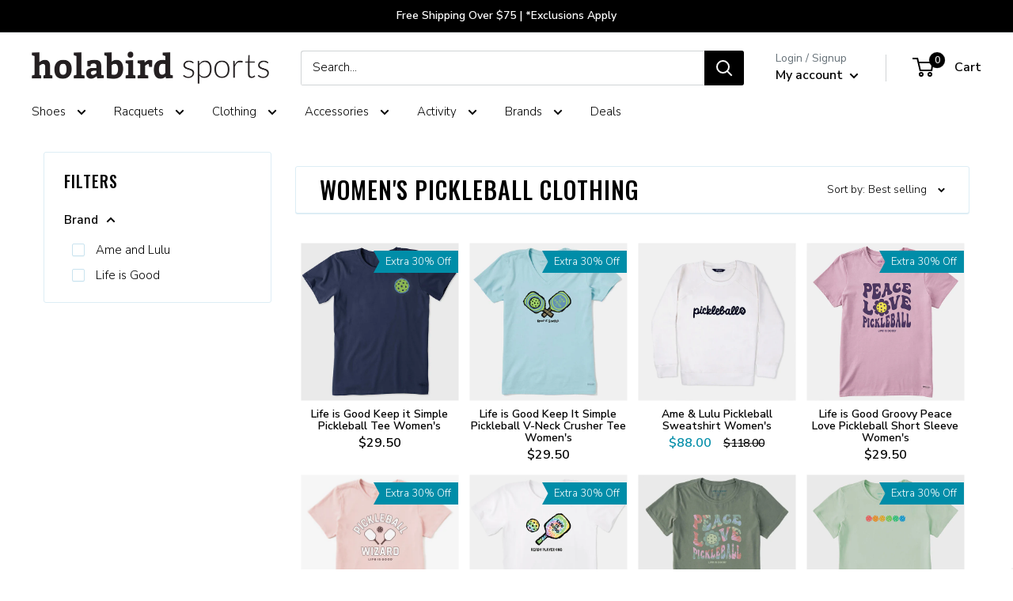

--- FILE ---
content_type: text/javascript;charset=UTF-8
request_url: https://searchserverapi.com/getresults?api_key=1T0U8M9s3R&facets=true&facetsShowUnavailableOptions=false
body_size: 21316
content:
{"totalItems":5301,"startIndex":0,"itemsPerPage":10,"currentItemCount":10,"items":[{"product_id":"1323311661150","original_product_id":"1323311661150","title":"HEAD RIP Control 17","description":"","link":"\/products\/head-rip-control-17","price":"11.0000","list_price":"20.0000","quantity":"1","product_code":"010397BLKPKG","image_link":"https:\/\/cdn.shopify.com\/s\/files\/1\/2006\/8755\/products\/010397_blk_1_large.jpg?v=1762439469","vendor":"HEAD","discount":"45","add_to_cart_id":"12221266329694","total_reviews":"10","reviews_average_score":"4.4","shopify_variants":[{"variant_id":"12221266264158","sku":"010397BLKPKG","barcode":"724794523643","price":"11.0000","list_price":"20.0000","taxable":"1","options":{"Color":"Black\/White"},"available":"0","search_variant_metafields_data":[],"filter_variant_metafields_data":[],"image_link":"https:\/\/cdn.shopify.com\/s\/files\/1\/2006\/8755\/products\/010397_blk_1_large.jpg?v=1762439469","image_alt":"","quantity_total":"","link":"\/products\/head-rip-control-17?variant=12221266264158"},{"variant_id":"12221266329694","sku":"010397NATPKG","barcode":"726424307333","price":"11.0000","list_price":"20.0000","taxable":"1","options":{"Color":"Natural\/White"},"available":"1","search_variant_metafields_data":[],"filter_variant_metafields_data":[],"image_link":"https:\/\/cdn.shopify.com\/s\/files\/1\/2006\/8755\/products\/010397_nat_1_large.jpg?v=1591034720","image_alt":"","quantity_at_location_42708746":"9","quantity_total":"9","link":"\/products\/head-rip-control-17?variant=12221266329694"}],"shopify_images":["https:\/\/cdn.shopify.com\/s\/files\/1\/2006\/8755\/products\/010397_blk_1_large.jpg?v=1762439469","https:\/\/cdn.shopify.com\/s\/files\/1\/2006\/8755\/products\/010397_nat_1_large.jpg?v=1591034720"],"shopify_images_alt":["",""],"tags":"ALLDEALS[:ATTR:]bis-hidden[:ATTR:]Brand_HEAD[:ATTR:]COLLECTION-Activity-Tennis[:ATTR:]COLLECTION-Additional-Accessories[:ATTR:]COLLECTION-Additional-Strings and Stringing[:ATTR:]COLLECTION-Type-String[:ATTR:]Gauge_17[:ATTR:]Gender_Unisex[:ATTR:]Length_Full Set[:ATTR:]OnMap[:ATTR:]String Type_Multifilament Synthetic[:ATTR:]Type_String","quantity_total":"9"},{"product_id":"1323311693918","original_product_id":"1323311693918","title":"Tecnifibre Squash 305 18 1.10","description":"","link":"\/products\/tecnifibre-squash-305-18","price":"16.9500","list_price":"16.9500","quantity":"1","product_code":"010404GRNPKG","image_link":"https:\/\/cdn.shopify.com\/s\/files\/1\/2006\/8755\/products\/010404_grn_1_large.jpg?v=1762439469","vendor":"Tecnifibre","discount":"0","add_to_cart_id":"12221266296926","total_reviews":"0","reviews_average_score":"0","shopify_variants":[{"variant_id":"12221266296926","sku":"010404GRNPKG","barcode":"3490150132879","price":"16.9500","list_price":"16.9500","taxable":"1","options":{"Color":"Green"},"available":"1","search_variant_metafields_data":[],"filter_variant_metafields_data":[],"image_link":"https:\/\/cdn.shopify.com\/s\/files\/1\/2006\/8755\/products\/010404_grn_1_large.jpg?v=1762439469","image_alt":"","quantity_at_location_42708746":"8","quantity_total":"8","link":"\/products\/tecnifibre-squash-305-18?variant=12221266296926"}],"shopify_images":["https:\/\/cdn.shopify.com\/s\/files\/1\/2006\/8755\/products\/010404_grn_1_large.jpg?v=1762439469"],"tags":"bis-hidden[:ATTR:]Brand_Tecnifibre[:ATTR:]COLLECTION-Activity-Squash[:ATTR:]COLLECTION-Additional-Accessories[:ATTR:]COLLECTION-Additional-Strings and Stringing[:ATTR:]COLLECTION-Type-String[:ATTR:]Gauge_18[:ATTR:]Gender_Unisex[:ATTR:]Length_Full Set[:ATTR:]OnMap[:ATTR:]String Type_Multifilament Synthetic[:ATTR:]Type_String","quantity_total":"8"},{"product_id":"1323311726686","original_product_id":"1323311726686","title":"Gamma Live Wire XP 16","description":"","link":"\/products\/gamma-live-wire-xp-16","price":"17.9900","list_price":"19.9500","quantity":"1","product_code":"010414   PKG","image_link":"https:\/\/cdn.shopify.com\/s\/files\/1\/2006\/8755\/products\/010414_1_large.jpg?v=1762439472","vendor":"Gamma","discount":"10","add_to_cart_id":"12221266362462","total_reviews":"1","reviews_average_score":"4","shopify_variants":[{"variant_id":"12221266362462","sku":"010414   PKG","barcode":"090852440048","price":"17.9900","list_price":"19.9500","taxable":"1","options":{"Title":"Default Title"},"available":"1","search_variant_metafields_data":[],"filter_variant_metafields_data":[],"image_link":"","image_alt":"","quantity_at_location_42708746":"7","quantity_total":"7","link":"\/products\/gamma-live-wire-xp-16?variant=12221266362462"}],"shopify_images":["https:\/\/cdn.shopify.com\/s\/files\/1\/2006\/8755\/products\/010414_1_large.jpg?v=1762439472"],"tags":"ALLDEALS[:ATTR:]bis-hidden[:ATTR:]Brand_Gamma[:ATTR:]COLLECTION-Activity-Tennis[:ATTR:]COLLECTION-Additional-Accessories[:ATTR:]COLLECTION-Additional-Strings and Stringing[:ATTR:]COLLECTION-Type-String[:ATTR:]Gauge_16[:ATTR:]Gender_Unisex[:ATTR:]Length_Full Set[:ATTR:]OnMap[:ATTR:]String Type_Multifilament Synthetic[:ATTR:]Type_String","quantity_total":"7"},{"product_id":"1323311824990","original_product_id":"1323311824990","title":"Gamma Live Wire XP 17","description":"","link":"\/products\/gamma-live-wire-xp-17","price":"17.9900","list_price":"19.9500","quantity":"1","product_code":"010435   PKG","image_link":"https:\/\/cdn.shopify.com\/s\/files\/1\/2006\/8755\/products\/010435_1_large.jpg?v=1762439472","vendor":"Gamma","discount":"10","add_to_cart_id":"12221266526302","total_reviews":"3","reviews_average_score":"4.7","shopify_variants":[{"variant_id":"12221266526302","sku":"010435   PKG","barcode":"090852440062","price":"17.9900","list_price":"19.9500","taxable":"1","options":{"Title":"Default Title"},"available":"1","search_variant_metafields_data":[],"filter_variant_metafields_data":[],"image_link":"","image_alt":"","quantity_at_location_42708746":"5","quantity_total":"5","link":"\/products\/gamma-live-wire-xp-17?variant=12221266526302"}],"shopify_images":["https:\/\/cdn.shopify.com\/s\/files\/1\/2006\/8755\/products\/010435_1_large.jpg?v=1762439472"],"tags":"ALLDEALS[:ATTR:]bis-hidden[:ATTR:]Brand_Gamma[:ATTR:]COLLECTION-Activity-Tennis[:ATTR:]COLLECTION-Additional-Accessories[:ATTR:]COLLECTION-Additional-Strings and Stringing[:ATTR:]COLLECTION-Type-String[:ATTR:]Gauge_17[:ATTR:]Gender_Unisex[:ATTR:]Length_Full Set[:ATTR:]OnMap[:ATTR:]String Type_Multifilament Synthetic[:ATTR:]Type_String","quantity_total":"5"},{"product_id":"1323312054366","original_product_id":"1323312054366","title":"Penn 4\" Large Tennis Ball","description":"","link":"\/products\/penn-4-large-tennis-ball","price":"9.9500","list_price":"11.9900","quantity":"1","product_code":"020056","image_link":"https:\/\/cdn.shopify.com\/s\/files\/1\/2006\/8755\/products\/020056_1_large.jpg?v=1762439474","vendor":"Penn","discount":"17","add_to_cart_id":"12221267083358","total_reviews":"2","reviews_average_score":"5","shopify_variants":[{"variant_id":"12221267083358","sku":"020056","barcode":"072489810227","price":"9.9500","list_price":"11.9900","taxable":"1","options":{"Title":"Default Title"},"available":"1","search_variant_metafields_data":[],"filter_variant_metafields_data":[],"image_link":"","image_alt":"","quantity_at_location_42708746":"6","quantity_total":"6","link":"\/products\/penn-4-large-tennis-ball?variant=12221267083358"}],"shopify_images":["https:\/\/cdn.shopify.com\/s\/files\/1\/2006\/8755\/products\/020056_1_large.jpg?v=1762439474","https:\/\/cdn.shopify.com\/s\/files\/1\/2006\/8755\/products\/020056_2_large.jpg?v=1629986708"],"shopify_images_alt":["",""],"tags":"ALLDEALS[:ATTR:]bis-hidden[:ATTR:]Brand_Penn[:ATTR:]COLLECTION-Activity-Tennis[:ATTR:]COLLECTION-Additional-Accessories[:ATTR:]COLLECTION-Type-Gifts[:ATTR:]FREIGHTCODE-B[:ATTR:]Gender_Unisex[:ATTR:]Gift Type_Jumbo Tennis Balls[:ATTR:]OnMap[:ATTR:]Type_Gifts","quantity_total":"6"},{"product_id":"1323312218206","original_product_id":"1323312218206","title":"Penn Championship Regular Duty 12 Cans","description":"","link":"\/products\/penn-championship-regular-duty-12-cans","price":"54.9500","list_price":"59.9500","quantity":"1","product_code":"022012","image_link":"https:\/\/cdn.shopify.com\/s\/files\/1\/2006\/8755\/products\/022012_1_large.jpg?v=1762439475","vendor":"Penn","discount":"8","add_to_cart_id":"12221267247198","total_reviews":"7","reviews_average_score":"5","shopify_variants":[{"variant_id":"12221267247198","sku":"022012","barcode":"072489011099","price":"54.9500","list_price":"59.9500","taxable":"1","options":{"Title":"Default Title"},"available":"1","search_variant_metafields_data":[],"filter_variant_metafields_data":[],"image_link":"","image_alt":"","quantity_at_location_42708746":"10","quantity_total":"10","link":"\/products\/penn-championship-regular-duty-12-cans?variant=12221267247198"}],"shopify_images":["https:\/\/cdn.shopify.com\/s\/files\/1\/2006\/8755\/products\/022012_1_large.jpg?v=1762439475","https:\/\/cdn.shopify.com\/s\/files\/1\/2006\/8755\/products\/022012_2_large.jpg?v=1744909512"],"shopify_images_alt":["",""],"tags":"ALLDEALS[:ATTR:]Ball Type_Clay Court[:ATTR:]bis-hidden[:ATTR:]Brand_Penn[:ATTR:]COLLECTION-Activity-Tennis[:ATTR:]COLLECTION-Additional-Accessories[:ATTR:]COLLECTION-Additional-Tennis Balls and Related[:ATTR:]COLLECTION-Type-Balls[:ATTR:]FREIGHTCODE-A[:ATTR:]Gender_Unisex[:ATTR:]OnMap[:ATTR:]Quantity_12 Cans[:ATTR:]Type_Balls","quantity_total":"10"},{"product_id":"1323312250974","original_product_id":"1323312250974","title":"Penn Championship Regular Duty 24 Cans","description":"","link":"\/products\/penn-championship-regular-duty-24-cans","price":"86.9500","list_price":"99.9500","quantity":"1","product_code":"022014","image_link":"https:\/\/cdn.shopify.com\/s\/files\/1\/2006\/8755\/products\/022014_1_large.jpg?v=1762439476","vendor":"Penn","discount":"13","add_to_cart_id":"12221267279966","total_reviews":"33","reviews_average_score":"4.9","shopify_variants":[{"variant_id":"12221267279966","sku":"022014","barcode":"10072489211014","price":"86.9500","list_price":"99.9500","taxable":"1","options":{"Title":"Default Title"},"available":"1","search_variant_metafields_data":[],"filter_variant_metafields_data":[],"image_link":"","image_alt":"","quantity_at_location_42708746":"39","quantity_total":"39","link":"\/products\/penn-championship-regular-duty-24-cans?variant=12221267279966"}],"shopify_images":["https:\/\/cdn.shopify.com\/s\/files\/1\/2006\/8755\/products\/022014_1_large.jpg?v=1762439476","https:\/\/cdn.shopify.com\/s\/files\/1\/2006\/8755\/products\/022014_2_large.jpg?v=1692893121"],"shopify_images_alt":["",""],"tags":"ALLDEALS[:ATTR:]Ball Type_Regular Duty[:ATTR:]bis-hidden[:ATTR:]Brand_Penn[:ATTR:]COLLECTION-Activity-Tennis[:ATTR:]COLLECTION-Additional-Accessories[:ATTR:]COLLECTION-Additional-Tennis Balls and Related[:ATTR:]COLLECTION-Type-Balls[:ATTR:]FREIGHTCODE-C[:ATTR:]Gender_Unisex[:ATTR:]OnMap[:ATTR:]Quantity_24 Cans[:ATTR:]Type_Balls","quantity_total":"39"},{"product_id":"1323312283742","original_product_id":"1323312283742","title":"Penn Championship Extra Duty 12 Cans","description":"","link":"\/products\/penn-championship-extra-duty-12-cans","price":"54.9500","list_price":"59.9500","quantity":"1","product_code":"022022","image_link":"https:\/\/cdn.shopify.com\/s\/files\/1\/2006\/8755\/products\/022022_1_large.jpg?v=1762439476","vendor":"Penn","discount":"8","add_to_cart_id":"12221267312734","total_reviews":"2","reviews_average_score":"4.5","shopify_variants":[{"variant_id":"12221267312734","sku":"022022","barcode":"072489010122","price":"54.9500","list_price":"59.9500","taxable":"1","options":{"Title":"Default Title"},"available":"1","search_variant_metafields_data":[],"filter_variant_metafields_data":[],"image_link":"","image_alt":"","quantity_at_location_42708746":"6","quantity_total":"6","link":"\/products\/penn-championship-extra-duty-12-cans?variant=12221267312734"}],"shopify_images":["https:\/\/cdn.shopify.com\/s\/files\/1\/2006\/8755\/products\/022022_1_large.jpg?v=1762439476","https:\/\/cdn.shopify.com\/s\/files\/1\/2006\/8755\/products\/022022_2_large.jpg?v=1728929120"],"shopify_images_alt":["",""],"tags":"ALLDEALS[:ATTR:]Ball Type_Hard Court[:ATTR:]bis-hidden[:ATTR:]Brand_Penn[:ATTR:]COLLECTION-Activity-Tennis[:ATTR:]COLLECTION-Additional-Accessories[:ATTR:]COLLECTION-Additional-Tennis Balls and Related[:ATTR:]COLLECTION-Type-Balls[:ATTR:]FREIGHTCODE-A[:ATTR:]Gender_Unisex[:ATTR:]OnMap[:ATTR:]Quantity_12 Cans[:ATTR:]Type_Balls","quantity_total":"6"},{"product_id":"1323312316510","original_product_id":"1323312316510","title":"Penn Championship Extra Duty 24 Cans","description":"","link":"\/products\/penn-championship-extra-duty-24-cans","price":"86.9500","list_price":"99.9500","quantity":"1","product_code":"022024","image_link":"https:\/\/cdn.shopify.com\/s\/files\/1\/2006\/8755\/products\/022024_1_large.jpg?v=1762439478","vendor":"Penn","discount":"13","add_to_cart_id":"12221267345502","total_reviews":"19","reviews_average_score":"5","shopify_variants":[{"variant_id":"12221267345502","sku":"022024","barcode":"10072489210017","price":"86.9500","list_price":"99.9500","taxable":"1","options":{"Title":"Default Title"},"available":"1","search_variant_metafields_data":[],"filter_variant_metafields_data":[],"image_link":"","image_alt":"","quantity_at_location_42708746":"40","quantity_total":"40","link":"\/products\/penn-championship-extra-duty-24-cans?variant=12221267345502"}],"shopify_images":["https:\/\/cdn.shopify.com\/s\/files\/1\/2006\/8755\/products\/022024_1_large.jpg?v=1762439478","https:\/\/cdn.shopify.com\/s\/files\/1\/2006\/8755\/products\/022024_2_large.jpg?v=1728929117"],"shopify_images_alt":["",""],"tags":"ALLDEALS[:ATTR:]Ball Type_Extra Duty[:ATTR:]bis-hidden[:ATTR:]Brand_Penn[:ATTR:]COLLECTION-Activity-Tennis[:ATTR:]COLLECTION-Additional-Accessories[:ATTR:]COLLECTION-Additional-Tennis Balls and Related[:ATTR:]COLLECTION-Type-Balls[:ATTR:]FREIGHTCODE-C[:ATTR:]Gender_Unisex[:ATTR:]OnMap[:ATTR:]Quantity_24 Cans[:ATTR:]Type_Balls","quantity_total":"40"},{"product_id":"1323312349278","original_product_id":"1323312349278","title":"Wilson Championship Regular Duty 24 Cans","description":"","link":"\/products\/wilson-championship-regular-duty-24-cans","price":"98.9500","list_price":"109.9500","quantity":"1","product_code":"023014","image_link":"https:\/\/cdn.shopify.com\/s\/files\/1\/2006\/8755\/products\/023014_1_large.jpg?v=1762439478","vendor":"Wilson","discount":"10","add_to_cart_id":"12221267378270","total_reviews":"22","reviews_average_score":"4.7","shopify_variants":[{"variant_id":"12221267378270","sku":"023014","barcode":"10026388010032","price":"98.9500","list_price":"109.9500","taxable":"1","options":{"Title":"Default Title"},"available":"1","search_variant_metafields_data":[],"filter_variant_metafields_data":[],"image_link":"","image_alt":"","quantity_at_location_42708746":"39","quantity_total":"39","link":"\/products\/wilson-championship-regular-duty-24-cans?variant=12221267378270"}],"shopify_images":["https:\/\/cdn.shopify.com\/s\/files\/1\/2006\/8755\/products\/023014_1_large.jpg?v=1762439478"],"tags":"ALLDEALS[:ATTR:]Ball Type_Regular Duty[:ATTR:]bis-hidden[:ATTR:]Brand_Wilson[:ATTR:]COLLECTION-Activity-Tennis[:ATTR:]COLLECTION-Additional-Accessories[:ATTR:]COLLECTION-Additional-Tennis Balls and Related[:ATTR:]COLLECTION-Type-Balls[:ATTR:]FREIGHTCODE-C[:ATTR:]Gender_Unisex[:ATTR:]OnMap[:ATTR:]Quantity_24 Cans[:ATTR:]Type_Balls","quantity_total":"39"}],"facets":[{"title":"Price","default_title":"Price","attribute":"price","type":"slider","data_type":"float","data":[],"desktop_view":"open","show_on_mobile":"Y","buckets":[{"value":"2.5000,6269.9902","title":"2.5000 - 6269.9902","from":"2.5000","left":"2.5000","right":"6269.9902","to":"6269.9902","count":"5301"}]},{"title":"Brand","default_title":"Brand","attribute":"vendor","type":"select","appearance":"default","more_count":"0","desktop_view":"open","show_on_mobile":"Y","buckets":[{"value":"2Toms","count":1},{"value":"Acacia","count":12},{"value":"adidas","count":139},{"value":"adidas Terrex","count":1},{"value":"Advantage","count":2},{"value":"Altra","count":71},{"value":"Ame & Lulu","count":23},{"value":"Amphipod","count":25},{"value":"Ashaway","count":23},{"value":"ASICS","count":338},{"value":"Athletic Propulsion Labs","count":9},{"value":"Babolat","count":201},{"value":"Balega","count":21},{"value":"Birkenstock","count":22},{"value":"Brooks","count":394},{"value":"Bumbleride","count":14},{"value":"Cadence Insoles","count":8},{"value":"CEP Compression","count":16},{"value":"ciele athletics","count":5},{"value":"COROS","count":7},{"value":"Crep Protect","count":2},{"value":"currex","count":12},{"value":"Cypher Pickleball","count":1},{"value":"Default","count":1},{"value":"Diadem","count":50},{"value":"Diadora","count":87},{"value":"DryGuy","count":1},{"value":"Dunlop","count":112},{"value":"E-Force","count":1},{"value":"Edwards","count":10},{"value":"Engage Pickleball","count":3},{"value":"Feetures","count":26},{"value":"Fila","count":13},{"value":"ForceField","count":1},{"value":"Franklin","count":8},{"value":"Frank Works","count":1},{"value":"Friendlily Press","count":2},{"value":"Gamma","count":104},{"value":"Garmin","count":26},{"value":"Georgie & Lou","count":1},{"value":"Gexco Enterprises","count":2},{"value":"goodr","count":18},{"value":"GOSEN","count":5},{"value":"HEAD","count":192},{"value":"Hex Pro Performance","count":2},{"value":"HOKA","count":344},{"value":"Holabird Sports","count":12},{"value":"Holbrook Pickleball","count":8},{"value":"Hydro Flask","count":9},{"value":"inov-8","count":20},{"value":"jbrds","count":1},{"value":"JOOLA","count":21},{"value":"Jugs Sports","count":1},{"value":"K-Swiss","count":68},{"value":"Kane Footwear","count":12},{"value":"L & M Court Equipment","count":1},{"value":"Lacoste","count":22},{"value":"LACOSTE","count":13},{"value":"LANE EIGHT","count":4},{"value":"Life is Good","count":16},{"value":"Lobster Sports","count":17},{"value":"Lock Laces","count":3},{"value":"Lucky in Love","count":32},{"value":"Luxilon","count":32},{"value":"Master Athletics","count":23},{"value":"McDavid","count":3},{"value":"Merrell","count":15},{"value":"Mizuno","count":126},{"value":"Mount to Coast","count":10},{"value":"Mueller Sports Medicine","count":13},{"value":"Nathan","count":6},{"value":"Nettie Pickleball","count":1},{"value":"New Balance","count":159},{"value":"New Life","count":1},{"value":"Nike","count":86},{"value":"norda","count":23},{"value":"OluKai","count":3},{"value":"Oncourt Offcourt","count":42},{"value":"Onix Pickleball","count":24},{"value":"On Running","count":317},{"value":"OOFOS","count":109},{"value":"OS1st","count":26},{"value":"Paddletek","count":7},{"value":"PB5star","count":10},{"value":"Penn","count":34},{"value":"Phat Buddha","count":8},{"value":"Powerstep","count":8},{"value":"Pro-Tec","count":42},{"value":"Pro Kennex","count":11},{"value":"Pro Lite Sports","count":6},{"value":"PUMA","count":38},{"value":"Putterman Athletics","count":15},{"value":"QALO","count":1},{"value":"Racket Pets","count":2},{"value":"Racquet Inc.","count":2},{"value":"Reebok","count":9},{"value":"richsport","count":6},{"value":"RockTape","count":2},{"value":"RolDri","count":12},{"value":"Salming","count":29},{"value":"Salomon","count":36},{"value":"Saucony","count":162},{"value":"Selkirk","count":81},{"value":"Skechers Performance","count":48},{"value":"SKLZ","count":3},{"value":"Sneaker Balls","count":1},{"value":"Sof Sole","count":22},{"value":"Solinco","count":133},{"value":"Sorbothane","count":10},{"value":"Spenco","count":18},{"value":"Sprints","count":11},{"value":"Superfeet","count":14},{"value":"Suunto","count":1},{"value":"Tecnifibre","count":56},{"value":"Tennibot","count":1},{"value":"Teva","count":19},{"value":"Therabody","count":8},{"value":"The Tennis Mount","count":1},{"value":"Thorlo","count":18},{"value":"Tifosi","count":17},{"value":"Toroline","count":17},{"value":"Tourna","count":125},{"value":"Tretorn","count":2},{"value":"Trigger Point","count":24},{"value":"Tyrol","count":15},{"value":"Under Armour","count":39},{"value":"VEJA","count":5},{"value":"Viking","count":2},{"value":"Volkl","count":59},{"value":"Vooray","count":8},{"value":"while on earth","count":8},{"value":"Wilson","count":309},{"value":"Wrightsock","count":10},{"value":"Xenon Paddle","count":17},{"value":"Yaktrax","count":3},{"value":"Year of Ours","count":12},{"value":"Yonex","count":108}]},{"title":"Product Type","default_title":"Product Type","attribute":"product_type","type":"select","appearance":"default","more_count":"0","desktop_view":"open","show_on_mobile":"Y","buckets":[{"value":"Running Shoes","count":1286},{"value":"Tennis Shoes","count":410},{"value":"Tennis Clothing","count":250},{"value":"Tennis Racquets","count":246},{"value":"Tennis String Packages","count":235},{"value":"Trail Running Shoes","count":182},{"value":"Running Clothing","count":166},{"value":"Pickleball Shoes","count":159},{"value":"Socks","count":135},{"value":"Walking Shoes","count":134},{"value":"Pickleball Paddles","count":128},{"value":"Tennis String Reels","count":117},{"value":"Sports Medicine","count":114},{"value":"Tennis Bags","count":111},{"value":"Tennis Balls","count":108},{"value":"Sandals & Slides","count":94},{"value":"Tennis Overgrips","count":81},{"value":"Hiking Shoes","count":76},{"value":"Insoles","count":76},{"value":"Training Shoes","count":76},{"value":"Hats & Headwear","count":67},{"value":"Lifestyle Sneakers","count":57},{"value":"Pickleball Balls","count":52},{"value":"Junior Tennis Racquets","count":42},{"value":"Indoor Shoes","count":41},{"value":"Pickleball Court Equipment","count":39},{"value":"Tennis Grommets & Bumper Guards","count":39},{"value":"Sunglasses","count":35},{"value":"Tennis Replacement Grips","count":35},{"value":"Kids' Tennis Shoes","count":29},{"value":"Vibration Dampeners","count":29},{"value":"GPS Watches","count":28},{"value":"282-Padel Paddles","count":25},{"value":"Pickleball Clothing","count":25},{"value":"Sweat Bands","count":24},{"value":"Tennis Nets & Accessories","count":23},{"value":"Tennis Training Aids","count":23},{"value":"Shoes Care","count":22},{"value":"285-Padel Shoes","count":19},{"value":"Bras","count":18},{"value":"Court Equipment","count":18},{"value":"Squash Racquets","count":18},{"value":"Pickleball Bags","count":17},{"value":"021-Ball Machines","count":15},{"value":"Platform Tennis Paddles","count":15},{"value":"Stringing Machines","count":15},{"value":"Tennis Gifts & Novelties","count":15},{"value":"Strollers","count":14},{"value":"Teaching Carts","count":14},{"value":"Squash Balls","count":13},{"value":"Squash String Packages","count":13},{"value":"293-Pickleball Customization Tools","count":12},{"value":"Eyeguards","count":12},{"value":"Packs & Carriers","count":12},{"value":"280-Compression Gear","count":11},{"value":"Ball Hoppers","count":11},{"value":"Gym Bags","count":11},{"value":"Kids' Running Shoes","count":11},{"value":"Grip Enhancement","count":10},{"value":"Reflective & Night Safety","count":10},{"value":"Water Bottles and Drinkware","count":10},{"value":"284-Padel Balls","count":9},{"value":"Pickleball Overgrips","count":9},{"value":"Platform Tennis Balls","count":9},{"value":"Racquetball Balls","count":9},{"value":"Stringing Tools & Supplies","count":9},{"value":"Fitness Equipment","count":8},{"value":"Stencil Ink","count":8},{"value":"Tennis Scorekeepers","count":8},{"value":"Racquet Protection Tape","count":7},{"value":"Handheld Hydration","count":6},{"value":"Court Maintenance","count":5},{"value":"Lead Tape","count":5},{"value":"Personal Care","count":5},{"value":"Sport Towels","count":5},{"value":"262-Pickleball Replacement Grips","count":4},{"value":"283-Padel Bags","count":4},{"value":"289-Lifestyle Clothing","count":4},{"value":"221-Platform Tennis Bags","count":3},{"value":"259-Platform Tennis Shoes","count":3},{"value":"288-Kids Hiking Shoes","count":3},{"value":"Hydration Belts","count":3},{"value":"Racquetball Gloves","count":3},{"value":"Racquetball String Packages","count":3},{"value":"Running Gloves","count":3},{"value":"String Savers","count":3},{"value":"014-Heart Rate Monitors","count":2},{"value":"078-Squash String Reels","count":2},{"value":"291-Ball Holders & Clips","count":2},{"value":"Gift Cards","count":2},{"value":"Hydration Packs & Vests","count":2},{"value":"Junior Squash Racquets","count":2},{"value":"Pickleball Gloves","count":2},{"value":"Tennis Gloves","count":2},{"value":"Watch Accessories","count":2},{"value":"055-Racquetball Overgrips","count":1},{"value":"059-Tennis Ball Savers","count":1},{"value":"222-Platform Tennis Gloves","count":1},{"value":"242-Squash Replacement Grips","count":1},{"value":"258-Platform Tennis Overgrips","count":1},{"value":"264-Pickleball Training Aids","count":1},{"value":"281-Kids Walking Shoes","count":1},{"value":"286-Pickleball Sunglasses","count":1},{"value":"287-Junior Pickleball Paddles","count":1},{"value":"294-Junior Padel Racquets","count":1},{"value":"295-Padel Racquet Accessories","count":1},{"value":"Lifestyle Accessories","count":1}]},{"title":"Collections","default_title":"Collections","attribute":"collections","type":"select","appearance":"default","more_count":"0","desktop_view":"open","show_on_mobile":"Y","buckets":[{"value":"\"Dad\" Shoes","count":8},{"value":"2Toms","count":1},{"value":"15% Off Athletic Propulsion Labs Footwear","count":9},{"value":"20% Off ALL New Balance","count":159},{"value":"20% Off All Tecnifbre Tennis String","count":19},{"value":"25% Off Select norda Shoes","count":5},{"value":"30% Off Select Phat Buddha","count":5},{"value":"30-Day Guarantee on All Selkirk Pickleball Paddles","count":33},{"value":"Acacia","count":12},{"value":"Acacia Clearshot","count":2},{"value":"Acacia Corrine Carr Signature Edition","count":1},{"value":"Acacia Dinkshot","count":2},{"value":"Acacia Dinkshot II","count":2},{"value":"Acacia DreamShot","count":2},{"value":"Acacia FreshShot","count":4},{"value":"Acacia Pro Signature II","count":1},{"value":"Acacia Signature Edition","count":1},{"value":"Active Hydration","count":11},{"value":"Active Lifestyle Sneakers","count":57},{"value":"adidas","count":139},{"value":"adidas 2023 Wimbledon Clothing Collection","count":7},{"value":"adidas 2025 Tennis Clothing","count":45},{"value":"adidas 2026 Melbourne Collection","count":13},{"value":"adidas adiSTAR","count":3},{"value":"adidas Adistar 4 Running Shoes","count":3},{"value":"adidas adizero Adios","count":4},{"value":"adidas Adizero Adios Pro","count":4},{"value":"adidas Adizero Adios Pro 4 Running Shoes","count":4},{"value":"adidas adizero Boston","count":3},{"value":"adidas Adizero Boston 13 Running Shoes","count":3},{"value":"adidas Adizero EVO SL Running Shoes","count":7},{"value":"adidas adizero Prime","count":2},{"value":"adidas Adizero SL","count":2},{"value":"adidas Adizero SL2 Running Shoes","count":2},{"value":"adidas Adizero Ubersonic","count":1},{"value":"adidas Adizero Ubersonic 5 Tennis Shoes","count":1},{"value":"adidas AvaCourt","count":2},{"value":"adidas AvaFlash","count":2},{"value":"adidas Barricade","count":9},{"value":"adidas Barricade 14 Tennis Shoes","count":9},{"value":"adidas Climachill","count":2},{"value":"adidas Club Tennis Clothing 2023 Collection","count":1},{"value":"adidas CourtFlash","count":3},{"value":"adidas CourtJam Control","count":1},{"value":"adidas Defiant Speed 2 Tennis Shoes","count":4},{"value":"adidas Defiant Speed Tennis Shoes","count":4},{"value":"adidas Gameset Tennis Clothing 2023 Collection","count":1},{"value":"adidas Low Arch Running Shoes","count":3},{"value":"adidas Medium Arch Running Shoes","count":26},{"value":"adidas Men's","count":67},{"value":"adidas Men's Low Arch Running Shoes","count":2},{"value":"adidas Men's Medium Arch Running Shoes","count":16},{"value":"adidas Men's Tennis Clothing","count":34},{"value":"adidas Men's Tennis Jackets","count":1},{"value":"adidas Men's Tennis Long Sleeves","count":1},{"value":"adidas Men's Tennis Polos","count":5},{"value":"adidas Men's Tennis Shorts","count":15},{"value":"adidas Men's Tennis Tees","count":9},{"value":"adidas Padel","count":1},{"value":"adidas Padel Racquets","count":4},{"value":"adidas Padel Shoes","count":1},{"value":"adidas Road Racing Shoes","count":9},{"value":"adidas Running","count":45},{"value":"adidas Running Price Drops \u2014 November 2024","count":9},{"value":"adidas Running Shoes","count":26},{"value":"adidas Supernova","count":5},{"value":"adidas Supernova Prima","count":3},{"value":"adidas Supernova Prima 2 Running Shoes","count":3},{"value":"adidas Supernova Rise Running Shoes","count":2},{"value":"adidas Sweatbands","count":3},{"value":"adidas Tennis","count":97},{"value":"adidas Tennis Clothing","count":66},{"value":"adidas Tennis Jackets","count":1},{"value":"adidas Tennis Long Sleeves","count":1},{"value":"adidas Tennis Shoes","count":20},{"value":"adidas Tennis Shorts","count":17},{"value":"adidas Tennis Tanks","count":14},{"value":"adidas Tennis Tees","count":11},{"value":"adidas Terrex","count":1},{"value":"adidas Terrex Free Hiker","count":1},{"value":"adidas Terrex Free Hiker 2 Low GTX Hiking Shoes","count":1},{"value":"adidas Terrex Hiking Shoes","count":1},{"value":"adidas Terrex Women's Hiking Shoes","count":1},{"value":"adidas Training","count":24},{"value":"adidas Wimbledon 2025 Collection","count":8},{"value":"adidas Women's","count":57},{"value":"adidas Women's Low Arch Running Shoes","count":1},{"value":"adidas Women's Medium Arch Running Shoes","count":8},{"value":"adidas Women's Tennis Clothing","count":32},{"value":"adidas Women's Tennis Shorts","count":2},{"value":"adidas Women's Tennis Skirts","count":8},{"value":"adidas Women's Tennis Tanks","count":12},{"value":"adidas Women's Tennis Tees","count":2},{"value":"Advantage","count":2},{"value":"Alexander Zverev Tennis Gear","count":4},{"value":"Alex Chan's Holiday Gift Guide","count":17},{"value":"All","count":5195},{"value":"All-New On Cloudsurfer Running Shoes","count":49},{"value":"All Deals","count":2386},{"value":"All Fila Shoes, Clothing, and Accessories Reduced","count":13},{"value":"All Shoes","count":2574},{"value":"Altra","count":71},{"value":"Altra Escalante","count":8},{"value":"Altra Escalante 4 Running Shoes","count":8},{"value":"Altra Experience Collection","count":14},{"value":"Altra Experience Flow 2 Running Shoes","count":4},{"value":"Altra Experience Flow Running Shoes","count":4},{"value":"Altra Experience Form Running Shoes","count":5},{"value":"Altra Experience Wild 2 Trail Running Shoes","count":5},{"value":"Altra Experience Wild Trail Running Shoes","count":5},{"value":"Altra FWD Via 2 Running Shoes","count":4},{"value":"Altra FWD Via Running Shoes","count":6},{"value":"Altra Hiking Shoes","count":1},{"value":"Altra Lone Peak","count":14},{"value":"Altra Lone Peak 9 Trail Running Shoes","count":8},{"value":"Altra Lone Peak 9+ GTX Trail Running Shoes","count":2},{"value":"Altra Lone Peak 9+ Trail Running Shoes","count":4},{"value":"Altra Low Arch Running Shoes","count":11},{"value":"Altra LP Alpine","count":1},{"value":"Altra Medium Arch Running Shoes","count":41},{"value":"Altra Men's","count":37},{"value":"Altra Men's Hiking Shoes","count":1},{"value":"Altra Men's Low Arch Running Shoes","count":5},{"value":"Altra Men's Medium Arch Running Shoes","count":21},{"value":"Altra Men's Training Shoes","count":2},{"value":"Altra Olympus","count":5},{"value":"Altra Olympus 6 Trail Running Shoes","count":2},{"value":"Altra Olympus 275 Trail Running Shoes","count":3},{"value":"Altra Original FootShape\u2122 Fit","count":27},{"value":"Altra Paradigm","count":7},{"value":"Altra Paradigm 8 Running Shoes","count":7},{"value":"Altra Running Shoes","count":40},{"value":"Altra Solstice XT","count":4},{"value":"Altra Solstice XT 3 Training Shoes","count":4},{"value":"Altra Standard FootShape\u2122 Fit","count":33},{"value":"Altra Timp","count":2},{"value":"Altra Timp 5 Trail Running Shoes","count":2},{"value":"Altra Torin","count":10},{"value":"Altra Torin 8 Running Shoes","count":10},{"value":"Altra Trail Running Shoes","count":26},{"value":"Altra Training Shoes","count":4},{"value":"Altra Women's","count":34},{"value":"Altra Women's Low Arch Running Shoes","count":6},{"value":"Altra Women's Medium Arch Running Shoes","count":20},{"value":"Altra Women's Training Shoes","count":2},{"value":"Amanda Anisimova Tennis Gear","count":6},{"value":"Ame & Lulu","count":23},{"value":"Ame & Lulu Backpacks \u2014 New Fall 2021 Colors and Patterns","count":3},{"value":"Ame & Lulu Pickleball Bags","count":8},{"value":"Amphipod","count":25},{"value":"Andreas Seppi Tennis Gear","count":3},{"value":"Angelique Kerber Tennis Gear","count":6},{"value":"APL Hiking Shoes","count":1},{"value":"APL Streamline","count":3},{"value":"APL TechLoom Defender","count":1},{"value":"APL TechLoom Dream","count":3},{"value":"APL TechLoom Dream Running Shoes","count":3},{"value":"APL TechLoom Tracer","count":2},{"value":"Ashaway","count":23},{"value":"Ashaway Racquetball String","count":3},{"value":"Ashaway Squash String","count":8},{"value":"Ashaway Tennis String","count":12},{"value":"Ashleigh Barty Tennis Gear","count":4},{"value":"ASICS","count":338},{"value":"ASICS Accessories","count":13},{"value":"ASICS Blast Series","count":48},{"value":"ASICS Court FF","count":3},{"value":"ASICS Court FF 3 Tennis Shoes","count":3},{"value":"ASICS Fuji Lite","count":2},{"value":"ASICS Game FF Tennis Shoes","count":4},{"value":"ASICS GEL-Challenger","count":11},{"value":"ASICS GEL-Challenger 14 Tennis Shoes","count":1},{"value":"ASICS GEL-Challenger 15 Tennis Shoes","count":10},{"value":"ASICS GEL-Cumulus","count":24},{"value":"ASICS GEL-Cumulus 27 Running Shoes","count":24},{"value":"ASICS GEL-Dedicate","count":4},{"value":"ASICS GEL-Dedicate 8 Pickleball Shoes","count":2},{"value":"ASICS GEL-Dedicate 8 Tennis Shoes","count":4},{"value":"ASICS GEL-Game","count":4},{"value":"ASICS GEL-Kayano","count":35},{"value":"ASICS GEL-Kayano 31 Running Shoes","count":1},{"value":"ASICS GEL-Kayano 32 Running Shoes","count":34},{"value":"ASICS GEL-Nimbus","count":47},{"value":"ASICS GEL-Nimbus 27 Running Shoes","count":29},{"value":"ASICS GEL-Nimbus 28 Running Shoes","count":20},{"value":"ASICS GEL-Renma","count":2},{"value":"ASICS GEL-Resolution","count":19},{"value":"ASICS GEL-Resolution X Tennis Shoes","count":18},{"value":"ASICS GEL-Rocket","count":1},{"value":"ASICS GEL-Tactic","count":3},{"value":"ASICS GEL-Trabuco","count":7},{"value":"ASICS GEL-Trabuco 13 & Trabuco Max 4 \u2014 Reduced Prices","count":13},{"value":"ASICS GEL-Trabuco 13 Trail Running Shoes","count":7},{"value":"ASICS Glideride Max 2 Running Shoes","count":6},{"value":"ASICS Glideride Max Running Shoes","count":10},{"value":"ASICS GT-1000","count":13},{"value":"ASICS GT-1000 14 Running Shoes","count":13},{"value":"ASICS GT-2000","count":38},{"value":"ASICS GT-2000 13 Running Shoes","count":13},{"value":"ASICS GT-2000 14 Running Shoes","count":25},{"value":"ASICS GT-4000","count":8},{"value":"ASICS GT-4000 4 Running Shoes","count":8},{"value":"ASICS High Arch Running Shoes","count":48},{"value":"ASICS Hyper Speed","count":1},{"value":"ASICS Hyper Speed 4 Running Shoes","count":1},{"value":"ASICS Lite-Show Collection","count":5},{"value":"ASICS Low Arch Running Shoes","count":92},{"value":"ASICS Magic Speed","count":3},{"value":"ASICS Magic Speed 4 Running Shoes","count":2},{"value":"ASICS Medium Arch Running Shoes","count":232},{"value":"ASICS MEGABLAST Running Shoes","count":4},{"value":"ASICS Men's","count":157},{"value":"ASICS Men's High Arch Running Shoes","count":25},{"value":"ASICS Men's Low Arch Running Shoes","count":45},{"value":"ASICS Men's Medium Arch Running Shoes","count":110},{"value":"ASICS Men's Racquetball Shoes","count":6},{"value":"ASICS Men's Running Shoes","count":118},{"value":"ASICS Metaspeed Edge Paris","count":1},{"value":"ASICS Metaspeed Sky","count":1},{"value":"ASICS Metaspeed Sky Paris","count":1},{"value":"ASICS Nature Bathing Collection","count":4},{"value":"ASICS Noosa Tri","count":13},{"value":"ASICS Noosa Tri 16 Running Shoes","count":13},{"value":"ASICS Novablast","count":33},{"value":"ASICS Novablast 5 Running Shoes","count":33},{"value":"ASICS Paris 2024 Collection","count":2},{"value":"ASICS Pickleball Shoes","count":6},{"value":"ASICS Racquetball Shoes","count":8},{"value":"ASICS Road Racing Shoes","count":19},{"value":"ASICS Running","count":269},{"value":"ASICS Running Shoes","count":247},{"value":"ASICS Sky Elite FF","count":2},{"value":"ASICS Socks","count":6},{"value":"ASICS Solution Speed FF","count":12},{"value":"ASICS Solution Speed FF 3 Tennis Shoes","count":4},{"value":"ASICS Solution Speed FF 4 Tennis Shoes","count":8},{"value":"ASICS Solution Swift FF","count":1},{"value":"ASICS Solution Swift FF 2 Tennis Shoes","count":2},{"value":"ASICS SONICBLAST Running Shoes","count":6},{"value":"ASICS Squash Shoes","count":8},{"value":"ASICS Superblast","count":5},{"value":"ASICS Superblast 2 Running Shoes","count":5},{"value":"ASICS Tennis","count":68},{"value":"ASICS Tennis & Squash Shoe Price Drops  \u2014 Fall 2025","count":20},{"value":"ASICS Tennis Night Energy Pack","count":3},{"value":"ASICS Tennis Shoe Price Drops \u2014 January 2026","count":19},{"value":"ASICS Tennis Shoes","count":54},{"value":"ASICS Tokyo Running Shoes","count":13},{"value":"ASICS Trabuco Max","count":6},{"value":"ASICS Trabuco Max 4 Trail Running Shoes","count":6},{"value":"ASICS Track Club Collection","count":6},{"value":"ASICS Trail Running Shoes","count":15},{"value":"ASICS Women's","count":160},{"value":"ASICS Women's High Arch Running Shoes","count":23},{"value":"ASICS Women's Low Arch Running Shoes","count":47},{"value":"ASICS Women's Medium Arch Running Shoes","count":107},{"value":"ASICS Women's Racquetball Shoes","count":2},{"value":"Athletic Propulsion Labs","count":9},{"value":"Athletic Propulsion Labs Running Shoes","count":6},{"value":"Athletic Propulsion Labs Streamline","count":3},{"value":"Athletic Propulsion Labs TechLoom Defender","count":1},{"value":"Athletic Propulsion Labs TechLoom Tracer","count":2},{"value":"Athletic Propulsion Labs Training Shoes","count":2},{"value":"Athletic Propulsion Labs Women's Running Shoes","count":3},{"value":"Athletic Propulsion Labs Women's Training Shoes","count":2},{"value":"Athletic Propulsion Labs Women Training Shoes","count":2},{"value":"Australian Open Tennis Collection","count":2},{"value":"Babolat","count":201},{"value":"Babolat Jet Mach","count":3},{"value":"Babolat Jet Mach 3 Junior Tennis Shoes","count":4},{"value":"Babolat Jet Mach 3 Tennis Shoes","count":3},{"value":"Babolat Jet Tere","count":10},{"value":"Babolat Jet Tere 2 Tennis Shoes","count":8},{"value":"Babolat Jet Tere Clay","count":1},{"value":"Babolat Juan Lebron Padel 2025 Collection","count":1},{"value":"Babolat Junior Tennis Racquets","count":7},{"value":"Babolat Kids' Tennis Racquets","count":7},{"value":"Babolat Kids' Tennis Shoes","count":12},{"value":"Babolat Padel Racquets","count":5},{"value":"Babolat Padel Shoes","count":1},{"value":"Babolat Pickleball","count":47},{"value":"Babolat Pickleball Paddles","count":9},{"value":"Babolat Pickleball Shoes","count":3},{"value":"Babolat Propulse Fury","count":4},{"value":"Babolat Propulse Fury 3 Tennis Shoes","count":4},{"value":"Babolat Pure Aero 2023 Collection","count":2},{"value":"Babolat Pure Aero Rafa Collection","count":1},{"value":"Babolat Pure Aero Tennis Bags","count":1},{"value":"Babolat Pure Aero Tennis Racquets","count":3},{"value":"Babolat Pure Drive 2025 Collection","count":19},{"value":"Babolat Pure Drive Tennis Racquets","count":7},{"value":"Babolat Pure Strike 2024 Collection","count":4},{"value":"Babolat Pure Strike Carbon Grey Collection","count":11},{"value":"Babolat Pure Strike Tennis Racquets","count":7},{"value":"Babolat Racquetball Shoes","count":1},{"value":"Babolat RPM Blast Tennis String","count":10},{"value":"Babolat RPM Soft","count":5},{"value":"Babolat RPM Tennis String","count":30},{"value":"Babolat SFX","count":12},{"value":"Babolat SFX 4 Tennis Shoes","count":5},{"value":"Babolat SFX Evo Pickleball","count":1},{"value":"Babolat SFX Evo Tennis Shoes","count":6},{"value":"Babolat Shadow Tour","count":1},{"value":"Babolat Sports Towels","count":1},{"value":"Babolat Squash Shoes","count":1},{"value":"Babolat Stencils and Ink","count":2},{"value":"Babolat Tennis","count":191},{"value":"Babolat Tennis Bags","count":16},{"value":"Babolat Tennis Balls","count":4},{"value":"Babolat Tennis Grips","count":10},{"value":"Babolat Tennis Grommets & Bumper Guards","count":7},{"value":"Babolat Tennis Headwear","count":2},{"value":"Babolat Tennis Racquets","count":24},{"value":"Babolat Tennis Shoes","count":28},{"value":"Babolat Tennis Socks","count":1},{"value":"Babolat Tennis String","count":50},{"value":"Babolat Tennis String Savers","count":1},{"value":"Babolat Tennis Sweatbands","count":4},{"value":"Babolat Tennis Vibration Dampeners","count":7},{"value":"Babolat Touch VS","count":5},{"value":"Babolat Wimbledon 2025 Collection","count":5},{"value":"Babolat Wimbledon Collection","count":6},{"value":"Babolat Women's Racquetball Shoes","count":1},{"value":"Babolat XALT Tennis String","count":4},{"value":"Balega","count":21},{"value":"Balega Blister Resist Running Socks","count":5},{"value":"Balega Enduro Collection","count":3},{"value":"Balega Socks with New Spring Colors","count":1},{"value":"Ball Holders & Clips","count":2},{"value":"Barbecuing Father's Day Gift Guide","count":1},{"value":"Belinda Bencic Tennis Gear","count":6},{"value":"Best Products to Help With Plantar Fasciitis","count":18},{"value":"Best Selling Pickleball Paddles","count":128},{"value":"Best Selling Pickleball Shoes","count":159},{"value":"Best Selling Running Shoes","count":1286},{"value":"Best Selling Tennis Racquets","count":246},{"value":"Best Selling Tennis Shoes","count":410},{"value":"Best Selling Walking Shoes","count":134},{"value":"Bianca Andreescu Tennis Gear","count":4},{"value":"Birkenstock","count":22},{"value":"Birkenstock Arizona","count":11},{"value":"Birkenstock Professional Collection","count":3},{"value":"Birkenstock Sandals & Slides","count":19},{"value":"Birkenstock Walking Shoes","count":3},{"value":"Bowl O' Brooks Collection","count":1},{"value":"Brooks","count":394},{"value":"Brooks Active Lifestyle Shoes","count":8},{"value":"Brooks Addiction","count":8},{"value":"Brooks Addiction GTS","count":8},{"value":"Brooks Addiction GTS 15 Running Shoes","count":8},{"value":"Brooks Addiction Walker","count":9},{"value":"Brooks Adrenaline GTS","count":43},{"value":"Brooks Adrenaline GTS 24 Running Shoes","count":17},{"value":"Brooks Adrenaline GTS 25 Running Shoes","count":26},{"value":"Brooks Ariel","count":3},{"value":"Brooks Ariel GTS","count":3},{"value":"Brooks Ariel GTS 24 Running Shoes","count":3},{"value":"Brooks Beast","count":3},{"value":"Brooks Beast GTS","count":3},{"value":"Brooks Beast GTS 24 Running Shoes","count":3},{"value":"Brooks Caldera","count":5},{"value":"Brooks Caldera 8 Trail Running Shoes","count":5},{"value":"Brooks Cascadia","count":8},{"value":"Brooks Cascadia 19 Trail Running Shoes","count":8},{"value":"Brooks Catamount","count":1},{"value":"Brooks Catamount 4 Trail Running Shoes","count":1},{"value":"Brooks Cushion Running Shoes Collection","count":246},{"value":"Brooks Damon Brown Collection","count":1},{"value":"Brooks Deals","count":203},{"value":"Brooks Emboss Pack","count":1},{"value":"Brooks Energize Running Shoes Collection","count":8},{"value":"Brooks Ghost","count":33},{"value":"Brooks Ghost 17 Patchwork Limited Edition","count":1},{"value":"Brooks Ghost 17 Running Shoes","count":33},{"value":"Brooks Ghost Max","count":38},{"value":"Brooks Ghost Max 2 Running Shoes","count":2},{"value":"Brooks Ghost Max 3 Running Shoes","count":24},{"value":"Brooks Ghost Max Leather Walking Shoes","count":4},{"value":"Brooks Ghost Max Running Shoes","count":24},{"value":"Brooks Ghost Max SE Active Lifestyle Shoes","count":8},{"value":"Brooks Ghost Trail Running Shoes","count":4},{"value":"Brooks Glycerin","count":67},{"value":"Brooks Glycerin 22 and GTS 22 Collection","count":49},{"value":"Brooks Glycerin 22 Fall Naturals Color Pack","count":3},{"value":"Brooks Glycerin 22 Running Shoes","count":34},{"value":"Brooks Glycerin 22 Woven Threads Collection","count":2},{"value":"Brooks Glycerin 23 and GTS 23 Collection","count":24},{"value":"Brooks Glycerin 23 Running Shoes","count":16},{"value":"Brooks Glycerin Collection","count":90},{"value":"Brooks Glycerin Flex Running Shoes","count":6},{"value":"Brooks Glycerin GTS","count":23},{"value":"Brooks Glycerin GTS 22 Running Shoes","count":15},{"value":"Brooks Glycerin GTS 23 Running Shoes","count":8},{"value":"Brooks Glycerin Max","count":8},{"value":"Brooks Glycerin Max 2 Running Shoes","count":8},{"value":"Brooks Glycerin StealthFit","count":3},{"value":"Brooks Glycerin StealthFit 22 Running Shoes","count":3},{"value":"Brooks High Arch Running Shoes","count":26},{"value":"Brooks Hyperion","count":14},{"value":"Brooks Hyperion 3 Running Shoes","count":6},{"value":"Brooks Hyperion Elite","count":2},{"value":"Brooks Hyperion Max 3 Running Shoes","count":6},{"value":"Brooks Hyperion Max Running Shoes","count":6},{"value":"Brooks Hyperion Running Shoes","count":6},{"value":"Brooks Launch","count":8},{"value":"Brooks Launch 11 Running Shoes","count":8},{"value":"Brooks Low Arch Running Shoes","count":80},{"value":"Brooks Luxe Clothing Collection","count":11},{"value":"Brooks Medium Arch Running Shoes","count":220},{"value":"Brooks Men's High Arch Running Shoes","count":12},{"value":"Brooks Men's Low Arch Running Shoes","count":40},{"value":"Brooks Men's Medium Arch Running Shoes","count":111},{"value":"Brooks Men's Running","count":176},{"value":"Brooks Men's Running Clothing","count":38},{"value":"Brooks Men's Walking Shoes","count":7},{"value":"Brooks Price Drops \u2014 November 2025","count":30},{"value":"Brooks Revel","count":3},{"value":"Brooks Road Racing Shoes","count":14},{"value":"Brooks Run Bras: Dare Collection","count":3},{"value":"Brooks Run Bras: Drive Collection","count":3},{"value":"Brooks Run Hoppy Collection","count":1},{"value":"Brooks Run Lucky Collection","count":1},{"value":"Brooks Running Accessories","count":17},{"value":"Brooks Running Clothing","count":97},{"value":"Brooks Running June 2025 Price Drops","count":2},{"value":"Brooks Running Shoes","count":231},{"value":"Brooks Run Proud Collection","count":1},{"value":"Brooks Run Visible 2.0 Clothing & Shoes","count":10},{"value":"Brooks Run Visible 2.0 Clothing Collection","count":12},{"value":"Brooks Run Visible Collection","count":12},{"value":"Brooks Run Within Collection","count":2},{"value":"Brooks Sasquatch Collection","count":1},{"value":"Brooks Shoes with GuideRails","count":80},{"value":"Brooks Socks","count":11},{"value":"Brooks Speed Running Shoes Collection","count":22},{"value":"Brooks Sports Bras and Run Bras","count":10},{"value":"Brooks Spring 2021 Clothing Collection","count":6},{"value":"Brooks Trail Running Shoes","count":18},{"value":"Brooks Verve Collection","count":1},{"value":"Brooks Walking Shoes","count":13},{"value":"Brooks Women's High Arch Running Shoes","count":14},{"value":"Brooks Women's Low Arch Running Shoes","count":40},{"value":"Brooks Women's Medium Arch Running Shoes","count":107},{"value":"Brooks Women's Running","count":199},{"value":"Brooks Women's Running Clothing","count":59},{"value":"Brooks Women's Walking Shoes","count":6},{"value":"Brunch Mother's Day Gift Guide","count":2},{"value":"Bumbleride","count":14},{"value":"Bumbleride Accessories","count":1},{"value":"Bumbleride Indie Twin Stroller","count":4},{"value":"Buy 3, Get 1 Free: Vokl Cyclone Tennis String","count":7},{"value":"Buy Any Mizuno Running Shoes, Get 20% Off Mizuno Running Clothing","count":99},{"value":"Buy Any New Balance Running Shoes, Get 25% Off New Balance Clothing","count":103},{"value":"Buy Any Saucony Running Shoes, Get 25% Off Saucony Clothing","count":147},{"value":"Cadence Insoles","count":8},{"value":"Camping Father's Day Gift Guide","count":2},{"value":"Camping Necessities","count":1},{"value":"Carbon Plated Shoes","count":2},{"value":"Caroline Wozniacki Tennis Gear","count":5},{"value":"CEP Compression","count":16},{"value":"CEP The Core Run 5.0 Collection","count":5},{"value":"ciele athletics","count":5},{"value":"Closeout","count":1570},{"value":"Clothing","count":401},{"value":"Clothing Deals","count":206},{"value":"Cold Weather Clothing","count":1},{"value":"Coming Soon","count":34},{"value":"Compression Clothing","count":6},{"value":"Compression Gear","count":14},{"value":"COROS","count":7},{"value":"COROS Apex 4 GPS Sport Watch","count":2},{"value":"County Tennis Club Members Collection","count":5073},{"value":"Court Maintenance & Equipment","count":23},{"value":"Crep Protect","count":2},{"value":"CURREX","count":12},{"value":"currex","count":12},{"value":"Cypher Pickleball","count":1},{"value":"Cypher Pickleball Key211","count":1},{"value":"Cypher Pickleball Shoes","count":1},{"value":"Daniil Medvedev Tennis Gear","count":2},{"value":"Default","count":1},{"value":"Diadem","count":50},{"value":"Diadem Court Burst","count":6},{"value":"Diadem Court Flo Pickleball Shoes","count":2},{"value":"Diadem Edge BluCore Pickleball Paddles","count":4},{"value":"Diadem Flash Tennis String","count":2},{"value":"Diadem Pickleball Paddles","count":20},{"value":"Diadem Pickleball Shoes","count":8},{"value":"Diadem Tennis Racquets","count":6},{"value":"Diadem Tennis Sale of the Year","count":11},{"value":"Diadora","count":87},{"value":"Diadora Atomo","count":1},{"value":"Diadora Atomo Star Running Shoes","count":1},{"value":"Diadora B.Elite Star Tennis Shoes","count":1},{"value":"Diadora B.Icon","count":10},{"value":"Diadora B.Icon 2 Tennis Shoes","count":3},{"value":"Diadora B.Icon 3 Tennis Shoes","count":7},{"value":"Diadora Blushield Torneo","count":13},{"value":"Diadora Blushield Torneo 2 Tennis Shoes","count":1},{"value":"Diadora Blushield Torneo 3 Tennis Shoes","count":12},{"value":"Diadora Cellula 2 Running Shoes","count":3},{"value":"Diadora Deals","count":42},{"value":"Diadora Frequenza","count":1},{"value":"Diadora Frequenza 2 Running Shoes","count":1},{"value":"Diadora Low Arch Running Shoes","count":8},{"value":"Diadora Medium Arch Running Shoes","count":37},{"value":"Diadora Men's","count":36},{"value":"Diadora Men's Low Arch Running Shoes","count":4},{"value":"Diadora Men's Medium Arch Running Shoes","count":18},{"value":"Diadora Mythos Blushield Vigore","count":9},{"value":"Diadora Mythos Blushield Vigore 2 Running Shoes","count":1},{"value":"Diadora Mythos Blushield Vigore 4 Running Shoes","count":2},{"value":"Diadora Mythos Blushield Vigore V Running Shoes","count":6},{"value":"Diadora Mythos Blushield Volo","count":1},{"value":"Diadora Mythos Blushield Volo 3 Running Shoes","count":1},{"value":"Diadora Mythos Blushield Vortice","count":2},{"value":"Diadora Mythos Blushield Vortice 10 Running Shoes","count":2},{"value":"Diadora Nucleo 2 Running Shoes","count":16},{"value":"Diadora Pickleball Shoes","count":1},{"value":"Diadora Running Shoes","count":41},{"value":"Diadora Sestriere-XT","count":2},{"value":"Diadora Sestriere-XT 2 Trail Running Shoes","count":2},{"value":"Diadora Speed Blushield Fly","count":9},{"value":"Diadora Speed Blushield Fly 4 Plus AG","count":3},{"value":"Diadora Speed Blushield Fly 4 Plus Clay","count":3},{"value":"Diadora Speed Blushield Fly 4+ Tennis Shoes","count":6},{"value":"Diadora Speed Blushield Fly 5+ AG Tennis Shoes","count":2},{"value":"Diadora Speed Competition","count":2},{"value":"Diadora Speed Competition 7 Plus AG","count":2},{"value":"Diadora Tennis Shoes","count":37},{"value":"Diadora Trail Running Shoes","count":2},{"value":"Diadora Trofeo","count":1},{"value":"Diadora Trofeo 2 Pickleball Shoes","count":1},{"value":"Diadora Trofeo 4 AG Tennis Shoes","count":2},{"value":"Diadora Trofeo AG Pickleball","count":1},{"value":"Diadora Women's","count":42},{"value":"Diadora Women's Low Arch Running Shoes","count":4},{"value":"Diadora Women's Medium Arch Running Shoes","count":18},{"value":"Dominic Thiem Tennis Gear","count":2},{"value":"Dropshipped Items","count":128},{"value":"DryGuy","count":1},{"value":"Dunlop","count":112},{"value":"Dunlop ATP Tennis Balls","count":11},{"value":"Dunlop CX Squash Racquets","count":6},{"value":"Dunlop CX Tennis Racquets","count":5},{"value":"Dunlop FX Tennis Racquets","count":7},{"value":"Dunlop Kid's Tennis Racquets","count":7},{"value":"Dunlop Squash Racquets","count":16},{"value":"Dunlop SX Tennis Racquets","count":5},{"value":"Dunlop Tennis Balls","count":23},{"value":"Dunlop Tennis Racquets","count":21},{"value":"Dunlop Tennis String Sets","count":5},{"value":"E-Force","count":1},{"value":"Edwards","count":10},{"value":"Electronics","count":32},{"value":"Engage Pickleball","count":3},{"value":"Engage Pickleball Paddles","count":3},{"value":"Engage Pursuit Pro1 Pickleball Paddles","count":1},{"value":"Essentials for Essential Workers","count":2},{"value":"Extra Savings","count":414},{"value":"Feetures","count":26},{"value":"Fila","count":13},{"value":"Fila Axilus","count":1},{"value":"Fila Axilus 3 Energized Tennis Shoes","count":1},{"value":"Fila Heritage Tennis Clothing","count":2},{"value":"Fila Tennis Clothing","count":12},{"value":"Fila Tennis Pants","count":1},{"value":"Fila Tennis Shoes","count":1},{"value":"Fila Tennis Shorts","count":1},{"value":"Fila Tennis Tanks","count":8},{"value":"Fila Women's Tennis","count":13},{"value":"Fila Women's Tennis Clothing","count":12},{"value":"Fila Women's Tennis Shorts","count":1},{"value":"Fila Women's Tennis Tanks","count":8},{"value":"Finish Line Favorites - Runners Gift Guide 2024","count":14},{"value":"Fitness Equipment","count":8},{"value":"ForceField","count":1},{"value":"Franklin","count":8},{"value":"Franklin Pickleball Balls","count":1},{"value":"Franklin Pickleball Paddles","count":4},{"value":"Frank Works","count":1},{"value":"Frank Works Pickleball Shoes","count":1},{"value":"Frank Works Tennis Shoes","count":1},{"value":"Frank Works The One","count":1},{"value":"Free Case with Diadem Warrior BluCore Pickleball Paddles","count":5},{"value":"Free Hat with Diadem Edge BluCore Pickleball Paddles","count":4},{"value":"Friendlily Press","count":2},{"value":"Gael Monfils Tennis Gear","count":8},{"value":"Gamma","count":104},{"value":"Gamma Librarian","count":3},{"value":"Gamma Momentum Stringing Machines","count":3},{"value":"Gamma Pickleball","count":21},{"value":"Gamma Pickleball Paddles","count":3},{"value":"Gamma Tennis String","count":24},{"value":"Garbine Muguruza Tennis Gear","count":6},{"value":"Garmin","count":26},{"value":"Garmin Enduro","count":1},{"value":"Garmin Enduro 3 GPS Watches","count":1},{"value":"Garmin fenix","count":11},{"value":"Garmin fenix 8 GPS Watches","count":10},{"value":"Garmin fenix E GPS Watches","count":1},{"value":"Garmin Forerunner 165 Series","count":1},{"value":"Garmin Forerunner 265 Series","count":2},{"value":"Garmin Forerunner Collection","count":7},{"value":"Garmin GPS Watches","count":23},{"value":"Garmin Heart Rate Monitors","count":1},{"value":"Garmin Venu 3 GPS Watches","count":2},{"value":"Garmin Venu Collection","count":3},{"value":"Garmin vivoactive","count":1},{"value":"Garmin vivo Collection","count":1},{"value":"Georgie & Lou","count":1},{"value":"Gexco Enterprises","count":2},{"value":"Gift Certificates with Purchase","count":249},{"value":"Gift Guide For Cross Trainers","count":7},{"value":"Gift Guide For Dads","count":6},{"value":"Gift Guide For Hikers","count":2},{"value":"Gift Guide For Moms","count":3},{"value":"Gift Guide For Parents","count":1},{"value":"Gift Guide For Pickleballers","count":12},{"value":"Gift Guide For Recovery","count":8},{"value":"Gift Guide For Runners","count":12},{"value":"Gift Guide For Stocking Stuffers","count":895},{"value":"Gift Guide For Tech Lovers","count":1},{"value":"Gift Guide For Tennis Players","count":24},{"value":"Gift Guide For The Eco-Friendly","count":1},{"value":"Gift Guide For The Fashionably Fit","count":4},{"value":"Gift Guide For Walkers","count":5},{"value":"Gift Ideas under $25","count":5},{"value":"Gifts and Novelty Items","count":15},{"value":"Gifts for Nurses & Service Workers","count":8},{"value":"Gloves","count":11},{"value":"goodr","count":18},{"value":"GORE-TEX Collection","count":51},{"value":"GOSEN","count":5},{"value":"GPS Watches","count":28},{"value":"Graphene Tennis Racquets","count":3},{"value":"Graphite Pickleball Paddles","count":2},{"value":"Great Tennis Racquets Over $179","count":81},{"value":"Grigor Dimitrov Tennis Gear","count":7},{"value":"Grip Enhancement","count":10},{"value":"Gym Bags","count":11},{"value":"Handheld Hydration","count":6},{"value":"HEAD","count":192},{"value":"HEAD: Buy 2 or More, Save $10.00 Per Tennis Racquet","count":30},{"value":"Head and Wilson Price Increases","count":501},{"value":"HEAD Auxetic 2.0 Extreme 2024 Collection","count":4},{"value":"HEAD Boom Tennis Racquets","count":9},{"value":"HEAD Endure Pro Tennis Shoes","count":2},{"value":"HEAD Eyeguards","count":3},{"value":"HEAD Gloves","count":3},{"value":"HEAD Graphene XT Tennis Racquets","count":3},{"value":"HEAD Gravity Racquets 2025","count":7},{"value":"HEAD Gravity Tennis Racquets","count":5},{"value":"HEAD Instinct Tennis Racquets","count":3},{"value":"HEAD Junior Tennis Racquets","count":16},{"value":"HEAD Junior Tennis Shoes","count":2},{"value":"HEAD Kid's Tennis Racquets","count":16},{"value":"HEAD Motion Pro Pickleball","count":5},{"value":"HEAD Motion Pro Pickleball Shoes","count":6},{"value":"HEAD Neon New York Limited Edition Collection","count":1},{"value":"HEAD Padel Racquets","count":7},{"value":"HEAD Padel Shoes","count":1},{"value":"HEAD Palm Tree Crew Collaboration","count":2},{"value":"HEAD Paw Patrol Junior Tennis Racquets","count":4},{"value":"Head Pickleball","count":30},{"value":"HEAD Pickleball Paddles","count":3},{"value":"HEAD Pickleball Shoes","count":5},{"value":"HEAD Prestige 2023 Collection","count":3},{"value":"HEAD Prestige Tennis Collection","count":4},{"value":"Head Protection and Lead Tape","count":12},{"value":"HEAD Racquet Protection Tape","count":1},{"value":"HEAD Radical 2021 Collection","count":1},{"value":"HEAD Radical 2023 Tennis Racquets","count":1},{"value":"HEAD Radical 2025 Tennis Collection","count":8},{"value":"HEAD Radical Racquets 2025","count":3},{"value":"HEAD Radical Tennis Racquets","count":9},{"value":"HEAD Revolt Pro","count":5},{"value":"HEAD Revolt Pro 4.5 Tennis Shoes","count":5},{"value":"HEAD Speed 2024 Racquet Collection","count":4},{"value":"HEAD Speed 2024 Tennis Racquets","count":4},{"value":"HEAD Speed 2026 Tennis Racquets","count":11},{"value":"HEAD Speed Legend Collection","count":2},{"value":"HEAD Speed Tennis Racquets","count":15},{"value":"HEAD Sprint Pro","count":5},{"value":"HEAD Sprint Pro 4.0 Tennis Shoes","count":5},{"value":"HEAD Sprint Team","count":2},{"value":"HEAD Stencils & Ink","count":1},{"value":"HEAD Sweatbands","count":3},{"value":"HEAD Tennis & Pickleball Price Drops \u2014 November 2025","count":32},{"value":"HEAD Tennis Bags","count":27},{"value":"HEAD Tennis Headwear","count":1},{"value":"HEAD Tennis Overgrips","count":6},{"value":"HEAD Tennis Racquet Price Drops \u2014 January 2026","count":22},{"value":"HEAD Tennis Racquets","count":53},{"value":"HEAD Tennis Replacement Grips","count":4},{"value":"HEAD Tennis Shoe & Bag Price Drops \u2014 January 2026","count":15},{"value":"HEAD Tennis Shoes","count":14},{"value":"HEAD Tennis String","count":21},{"value":"HEAD Tennis Vibration Dampeners","count":3},{"value":"HEAD Velocity Tennis String","count":4},{"value":"Headwear","count":67},{"value":"Heart Rate Monitors","count":2},{"value":"Heather Watson Tennis Gear","count":1},{"value":"Hex Pro Performance","count":2},{"value":"Hex Pro Performance Pickleball Paddles","count":1},{"value":"High Altitude Tennis Balls","count":6},{"value":"High Arch Running Shoes","count":85},{"value":"Hiking Backpacks","count":2},{"value":"Hiking Shoes","count":76},{"value":"HOKA","count":344},{"value":"HOKA \"Blanc de Blanc\" Color Collection","count":2},{"value":"HOKA All-White Collection","count":1},{"value":"HOKA Anacapa","count":3},{"value":"HOKA Anacapa 2 GTX Hiking Shoes","count":3},{"value":"HOKA Anacapa Breeze","count":3},{"value":"HOKA Anacapa Breeze Low","count":3},{"value":"HOKA Anacapa GTX","count":2},{"value":"HOKA Arahi","count":19},{"value":"HOKA Arahi 8 Running Shoes","count":19},{"value":"HOKA Arahi SR Professional Use Shoes","count":8},{"value":"HOKA Bondi","count":32},{"value":"HOKA Bondi 9 Running Shoes","count":32},{"value":"HOKA Bondi SR","count":11},{"value":"HOKA Ceramic Collection","count":1},{"value":"HOKA Challanger 8 Trail Running Shoes","count":9},{"value":"HOKA Challenger","count":9},{"value":"HOKA Challenger 8 Trail Running Shoes","count":9},{"value":"HOKA Cielo Road","count":1},{"value":"HOKA Cielo X1 Running Shoes","count":2},{"value":"HOKA Cielo X1 v2 Running Shoes","count":2},{"value":"HOKA Clifton","count":50},{"value":"HOKA Clifton 9 GTX Running Shoes","count":13},{"value":"HOKA Clifton 10 Running Shoes","count":33},{"value":"HOKA Clothing & Accessories","count":21},{"value":"HOKA Deals","count":99},{"value":"HOKA Gaviota","count":15},{"value":"HOKA Gaviota 5 Running Shoes","count":7},{"value":"HOKA Gaviota 6 Running Shoes","count":8},{"value":"HOKA Global Running Day 2024 Collection","count":3},{"value":"HOKA Global Running Day 2025 Collection","count":8},{"value":"HOKA Hiking Shoes","count":44},{"value":"HOKA Hopara","count":4},{"value":"HOKA Hopara 2 Hiking Shoes","count":7},{"value":"HOKA Infini HIke TC Hiking Sandals","count":6},{"value":"HOKA Kaha","count":6},{"value":"HOKA Kids' Shoes","count":8},{"value":"HOKA Mach","count":23},{"value":"HOKA Mach 6 Running Shoes","count":17},{"value":"HOKA Mach X 3 Running Shoes","count":5},{"value":"HOKA Mach X Running Shoes","count":5},{"value":"HOKA Mafate 5 Trail Running Shoes","count":7},{"value":"HOKA Mafate Speed","count":7},{"value":"HOKA Mafate X Trail Running Shoes","count":6},{"value":"HOKA Marathon Capsule 2025","count":4},{"value":"Hoka One One","count":344},{"value":"Hoka One One Anacapa","count":6},{"value":"Hoka One One Arahi","count":19},{"value":"Hoka One One Gaviota","count":15},{"value":"Hoka One One High Arch Running Shoes","count":11},{"value":"Hoka One One Kaha","count":6},{"value":"Hoka One One Low Arch Running Shoes","count":32},{"value":"Hoka One One Medium Arch Running Shoes","count":188},{"value":"Hoka One One Men's","count":159},{"value":"Hoka One One Men's High Arch Running Shoes","count":7},{"value":"Hoka One One Men's Hiking Shoes","count":29},{"value":"Hoka One One Men's Low Arch Running Shoes","count":17},{"value":"Hoka One One Men's Medium Arch Running Shoes","count":90},{"value":"Hoka One One Men's Training Shoes","count":2},{"value":"Hoka One One Men's Walking Shoes","count":13},{"value":"Hoka One One Recovery Footwear","count":11},{"value":"Hoka One One Sandals & Slides","count":8},{"value":"Hoka One One TenNine","count":1},{"value":"Hoka One One TenNine Hike","count":1},{"value":"Hoka One One Tennine Hike GTX","count":1},{"value":"Hoka One One Training Shoes","count":6},{"value":"Hoka One One Women's","count":146},{"value":"Hoka One One Women's High Arch Running Shoes","count":4},{"value":"Hoka One One Women's Hiking Shoes","count":14},{"value":"Hoka One One Women's Low Arch Running Shoes","count":15},{"value":"Hoka One One Women's Medium Arch Running Shoes","count":89},{"value":"Hoka One One Women's Training Shoes","count":4},{"value":"Hoka One One Women's Walking Shoes","count":15},{"value":"HOKA Ora Recovery","count":11},{"value":"HOKA Ora Recovery Flip","count":4},{"value":"HOKA Ora Recovery Mule","count":4},{"value":"HOKA Ora Recovery Slide","count":3},{"value":"HOKA Ora Recovery Slide 3","count":3},{"value":"HOKA Price Drops \u2014 January 2026","count":58},{"value":"HOKA Price Drops \u2014 November 2025","count":39},{"value":"HOKA Prices Increases","count":96},{"value":"HOKA Restore TC","count":5},{"value":"HOKA Road Racing Shoes","count":27},{"value":"HOKA Rocket X","count":4},{"value":"HOKA Rocket X 2 Running Shoes","count":2},{"value":"HOKA Rocket X 3 Running Shoes","count":2},{"value":"HOKA Rocket X Trail Running Shoes","count":2},{"value":"HOKA Running Shoes","count":186},{"value":"HOKA Skyflow Price Drops","count":19},{"value":"HOKA Skyflow Running Shoes","count":31},{"value":"HOKA Skyward Laceless Recovery Shoes","count":9},{"value":"HOKA Skyward X Running Shoes","count":11},{"value":"HOKA Solimar","count":7},{"value":"HOKA Solimar 2 Training Shoes","count":6},{"value":"HOKA Speedgoat","count":11},{"value":"HOKA Speedgoat 6 Price Drops","count":9},{"value":"HOKA Speedgoat 6 Trail Running Shoes","count":11},{"value":"HOKA Stinson","count":4},{"value":"HOKA Stinson 7 Trail Running Shoes","count":4},{"value":"HOKA Tecton X","count":1},{"value":"HOKA Tecton X 3 Trail Running Shoes","count":1},{"value":"HOKA Trail Running Shoes","count":41},{"value":"HOKA Training Shoes","count":6},{"value":"HOKA Transport","count":18},{"value":"HOKA Transport Chukka GTX","count":1},{"value":"HOKA Transport GTX","count":4},{"value":"HOKA Transport Hike GTX Hiking Shoes","count":5},{"value":"HOKA Transport X","count":2},{"value":"HOKA Walking Shoes","count":37},{"value":"HOKA Zinal","count":1},{"value":"HOKA Zinal 2 Trail Running Shoes","count":1},{"value":"Holabird Sports","count":11},{"value":"Holabird Sports Gift Cards","count":2},{"value":"Holbrook Pickleball","count":8},{"value":"Holbrook Pickleball Paddles","count":8},{"value":"Hybrid Tennis String","count":45},{"value":"Hydration Belts","count":3},{"value":"Hydration Packs & Vests","count":2},{"value":"Hydro Flask","count":9},{"value":"Hydro Flask Hydration Packs","count":1},{"value":"Hydro Flask Tumblers","count":2},{"value":"Hydro Flask Water Bottles","count":2},{"value":"Indoor Shoes","count":41},{"value":"Injury Prevention, Treatment & Recovery","count":114},{"value":"Inov-8 F-Fly","count":3},{"value":"inov-8 Men's","count":14},{"value":"inov-8 Men's Training Shoes","count":14},{"value":"Inov-8 Men's Training Shoes","count":14},{"value":"inov-8 Training Shoes","count":20},{"value":"inov-8 Women's","count":6},{"value":"Inov-8 Women's Training Shoes","count":6},{"value":"inov-8 Women's Training Shoes","count":6},{"value":"INOV8","count":20},{"value":"inov8 F-Lite","count":7},{"value":"inov8 F-Lite Max","count":6},{"value":"Insoles","count":76},{"value":"jbrds","count":1},{"value":"John Isner Tennis Gear","count":2},{"value":"JOOLA","count":21},{"value":"JOOLA Andre Agassi Collection","count":1},{"value":"JOOLA Gen 3 Pickleball Paddles","count":4},{"value":"JOOLA Pickleball Paddles","count":10},{"value":"Jugs Sports","count":1},{"value":"Junior Squash Racquets","count":2},{"value":"Junior Tennis Racquets","count":42},{"value":"K-Swiss","count":68},{"value":"K-Swiss Court Express","count":2},{"value":"K-Swiss Express Light","count":7},{"value":"K-Swiss Express Light 3 Padel Shoes","count":2},{"value":"K-Swiss Express Light Pickleball","count":7},{"value":"K-Swiss Hypercourt Express","count":13},{"value":"K-Swiss Hypercourt Express 2 Tennis Shoes","count":16},{"value":"K-Swiss Hypercourt Pinnacle Tennis Shoes","count":2},{"value":"K-Swiss Hypercourt Supreme","count":7},{"value":"K-Swiss Hypercourt Supreme 2 Tennis Shoes","count":7},{"value":"K-Swiss Indoor Shoes","count":2},{"value":"K-Swiss Junior's Tennis Shoes","count":3},{"value":"K-Swiss K-Frame Pickleball Shoes","count":4},{"value":"K-Swiss K-Frame Speed Pickleball Shoes","count":4},{"value":"K-Swiss K-Frame Speed Tennis Shoes","count":3},{"value":"K-Swiss Lucky in Love Collection","count":2},{"value":"K-Swiss Men's","count":27},{"value":"K-Swiss Men's Pickleball Shoes","count":7},{"value":"K-Swiss Padel Shoes","count":7},{"value":"K-Swiss Pickleball Shoes","count":16},{"value":"K-Swiss Speedex Tennis Shoes","count":2},{"value":"K-Swiss Speedtrac","count":1},{"value":"K-Swiss Sweatbands","count":1},{"value":"K-Swiss Tennis Shoes","count":36},{"value":"K-Swiss Ultra Court Pickleball Shoes","count":4},{"value":"K-Swiss Ultrashot","count":8},{"value":"K-Swiss Ultrashot 4 Tennis Shoes","count":7},{"value":"K-Swiss Ultrashot Team","count":1},{"value":"K-Swiss Women's","count":35},{"value":"K-Swiss Women's Pickleball Shoes","count":9},{"value":"Kane Footwear","count":12},{"value":"Kane Recovery Shoes","count":12},{"value":"Kane Revive AC Recovery Shoes","count":1},{"value":"Kane Revive Recovery Shoes","count":12},{"value":"Karolina Pliskova Tennis Gear","count":10},{"value":"Kei Nishikori Tennis Gear","count":4},{"value":"Kevin Anderson Tennis Gear","count":3},{"value":"Kids' Hiking Shoes","count":3},{"value":"Kids' Padel Racquets","count":1},{"value":"Kids' Pickleball Paddles","count":1},{"value":"Kids' Racquets","count":44},{"value":"Kids' Running Shoes","count":11},{"value":"Kids' Shoes","count":41},{"value":"Kids' Tennis","count":73},{"value":"Kids' Tennis Bags","count":2},{"value":"Kids' Tennis Shoes","count":29},{"value":"Kristina Mladenovic Tennis Gear","count":6},{"value":"L & M Court Equipment","count":1},{"value":"Lacoste","count":35},{"value":"Lacoste AG-LT","count":16},{"value":"Lacoste AG-LT 23 Ultra","count":9},{"value":"Lacoste AG-LT 25 Lite Tennis Shoes","count":7},{"value":"Lacoste Power Serve Tennis Shoes","count":6},{"value":"Lacoste Tennis Shoes","count":22},{"value":"LANE EIGHT","count":4},{"value":"LANE EIGHT HIIT Trainer","count":2},{"value":"LANE EIGHT Relay Trainer","count":1},{"value":"LANE EIGHT Running Shoes","count":1},{"value":"LANE EIGHT Trainer AD1","count":1},{"value":"LANE EIGHT Training Shoes","count":3},{"value":"Life is Good","count":16},{"value":"Lifestyle","count":6},{"value":"Lifestyle Accessories","count":1},{"value":"Liza West's Favorite Products","count":12},{"value":"Liza West and Lucky In Love Collection","count":7},{"value":"Lobster Pickleball Machines","count":2},{"value":"Lobster Sports","count":17},{"value":"Lock Laces","count":3},{"value":"Low Arch Running Shoes","count":334},{"value":"Lucky in Love","count":32},{"value":"Lucky in Love Bottoms","count":11},{"value":"Lucky in Love Dresses","count":3},{"value":"Lucky in Love Tops","count":18},{"value":"Luxilon","count":32},{"value":"Luxilon 4G","count":6},{"value":"Luxilon Big Banger ALU Power","count":20},{"value":"Luxilon Element","count":5},{"value":"Luxilon Tennis String Reels","count":12},{"value":"Luxilon Tennis String Sets","count":19},{"value":"Luxilon Vibration Dampeners","count":1},{"value":"Maria Sakkari Tennis Gear","count":7},{"value":"Maria Sharapova Tennis Gear","count":3},{"value":"Marin Cilic Tennis Gear","count":4},{"value":"Master Athletics","count":23},{"value":"Master Athletics Pickleball Paddles","count":1},{"value":"Master Athletics Platform Tennis Paddles","count":9},{"value":"Matteo Berrettini Tennis Gear","count":4},{"value":"McDavid","count":3},{"value":"Medium Arch Running Shoes","count":1245},{"value":"Men's","count":1402},{"value":"Men's 5 Inch Running Shorts","count":4},{"value":"Men's Active Lifestyle Sneakers","count":31},{"value":"Men's Clothing","count":180},{"value":"Men's Deals","count":638},{"value":"Men's High Arch Shoes","count":44},{"value":"Men's Hiking Shoes","count":48},{"value":"Men's Indoor Shoes","count":29},{"value":"Men's Low Arch Running Shoes","count":167},{"value":"Men's Medium Arch Running Shoes","count":606},{"value":"Men's Pickleball","count":409},{"value":"Men's Pickleball Clothing","count":14},{"value":"Men's Pickleball Shoes","count":70},{"value":"Men's Platform Tennis","count":157},{"value":"Men's Racquetball","count":155},{"value":"Men's Racquetball Shoes","count":29},{"value":"Men's Running","count":743},{"value":"Men's Running Clothing","count":71},{"value":"Men's Running Shoes","count":631},{"value":"Men's Sandals & Slides","count":25},{"value":"Men's Socks","count":6},{"value":"Men's Squash","count":155},{"value":"Men's Squash Shoes","count":29},{"value":"Men's Tennis","count":286},{"value":"Men's Tennis Clothing","count":91},{"value":"Men's Tennis Shoes","count":184},{"value":"Men's Trail","count":209},{"value":"Men's Trail Running Shoes","count":97},{"value":"Men's Training Shoes","count":36},{"value":"Men's Walking","count":156},{"value":"Men's Walking Shoes","count":44},{"value":"Merrell","count":15},{"value":"Merrell Agility Peak","count":2},{"value":"Merrell Agility Peak 5 Trail Running Shoes","count":2},{"value":"Merrell Antora","count":1},{"value":"Merrell Antora & Nova","count":1},{"value":"Merrell Hiking Shoes","count":10},{"value":"Merrell Men's Hiking Shoes","count":7},{"value":"Merrell Moab","count":1},{"value":"Merrell Moab 3 Hiking Shoes","count":1},{"value":"Merrell Moab Speed","count":8},{"value":"Merrell Moab Speed 2 Hiking Shoes","count":8},{"value":"Merrell Moab Speed 2 LTR Waterproof Hiking Shoes","count":4},{"value":"Merrell ProMorph Road to Trail Shoes","count":2},{"value":"Merrell Trail Running Shoes","count":5},{"value":"Merrell Women's Hiking Shoes","count":3},{"value":"Milos Raonic Tennis Gear","count":3},{"value":"Mizuno","count":126},{"value":"Mizuno Breath Thermo Collection","count":3},{"value":"Mizuno Hanabi Limited Edition Pack","count":2},{"value":"Mizuno Hyperwarp Elite Running Shoes","count":1},{"value":"Mizuno Hyperwarp Pro 4 Running Shoes","count":1},{"value":"Mizuno Infinity Clothing","count":3},{"value":"Mizuno Low Arch Running Shoes","count":23},{"value":"Mizuno Medium Arch Running Shoes","count":89},{"value":"Mizuno Men's","count":53},{"value":"Mizuno Men's Low Arch Running Shoes","count":10},{"value":"Mizuno Men's Medium Arch Running Shoes","count":38},{"value":"Mizuno Men's Running Clothing","count":1},{"value":"Mizuno Neo Vista","count":9},{"value":"Mizuno Neo Vista 2 Running Shoes","count":9},{"value":"Mizuno Neo Zen Running Shoes","count":12},{"value":"Mizuno Road Racing Shoes","count":9},{"value":"Mizuno Running","count":99},{"value":"Mizuno Running Clothing","count":6},{"value":"Mizuno Running Price Drops \u2014 November 2025","count":14},{"value":"Mizuno Running Shoe Price Drops \u2014 January 2026","count":22},{"value":"Mizuno Running Shoes","count":89},{"value":"Mizuno Tennis Price Drops \u2014 November 2025","count":7},{"value":"Mizuno Tennis Shoes","count":27},{"value":"Mizuno Trail Running Shoes","count":4},{"value":"Mizuno Wave Creation","count":1},{"value":"Mizuno Wave Creation 25 Running Shoes","count":1},{"value":"Mizuno Wave Daichi","count":3},{"value":"Mizuno Wave Daichi 9 Trail Running Shoes","count":3},{"value":"Mizuno Wave Enforce Court","count":4},{"value":"Mizuno Wave Enforce Court AC","count":4},{"value":"Mizuno Wave Enforce Tour","count":1},{"value":"Mizuno Wave Enforce Tour 2 AC Tennis Shoes","count":6},{"value":"Mizuno Wave Exceed Court Tennis Shoes","count":6},{"value":"Mizuno Wave Exceed Light","count":2},{"value":"Mizuno Wave Exceed Light 2 AC Tennis Shoes","count":1},{"value":"Mizuno Wave Exceed Tour","count":9},{"value":"Mizuno Wave Exceed Tour 6 Tennis Shoes","count":2},{"value":"Mizuno Wave Exceed Tour 7 Tennis Shoes","count":7},{"value":"Mizuno Wave Horizon","count":7},{"value":"Mizuno Wave Horizon 7 Running Shoes","count":1},{"value":"Mizuno Wave Horizon 8 Running Shoes","count":6},{"value":"Mizuno Wave Inspire","count":16},{"value":"Mizuno Wave Inspire 21 Running Shoes","count":10},{"value":"Mizuno Wave Inspire 22 Running Shoes","count":6},{"value":"Mizuno Wave Mujin","count":1},{"value":"Mizuno Wave Mujin 10 Trail Running Shoes","count":1},{"value":"Mizuno Wave Prophecy","count":5},{"value":"Mizuno Wave Prophecy 14 Running Shoes","count":3},{"value":"Mizuno Wave Prophecy 15","count":2},{"value":"Mizuno Wave Rebellion","count":9},{"value":"Mizuno Wave Rebellion Flash 2 Running Shoes","count":2},{"value":"Mizuno Wave Rebellion Flash 3 Running Shoes","count":5},{"value":"Mizuno Wave Rebellion Flash Running Shoes","count":7},{"value":"Mizuno Wave Rebellion Pro","count":2},{"value":"Mizuno Wave Rebellion Pro 3 Running Shoes","count":1},{"value":"Mizuno Wave Rider","count":17},{"value":"Mizuno Wave Rider 29 Running Shoes","count":17},{"value":"Mizuno Wave Sky","count":11},{"value":"Mizuno Wave Sky 8 Running Shoes","count":3},{"value":"Mizuno Wave Sky 9 Running Shoes","count":8},{"value":"Mizuno Women's","count":67},{"value":"Mizuno Women's Low Arch Running Shoes","count":13},{"value":"Mizuno Women's Medium Arch Running Shoes","count":45},{"value":"Mizuno Women's Running Clothing","count":5},{"value":"Mount to Coast","count":10},{"value":"Mount to Coast H1","count":2},{"value":"Mount to Coast P1","count":2},{"value":"Mount to Coast R1","count":2},{"value":"Mount to Coast Road Racing Shoes","count":2},{"value":"Mount to Coast Running Shoes","count":6},{"value":"Mount to Coast S1","count":2},{"value":"Mount to Coast T1 Trail Running Shoes","count":4},{"value":"Mueller Sports Medicine","count":13},{"value":"Multifilament Synthetic Gut Tennis String","count":103},{"value":"Naomi Osaka Tennis Gear","count":7},{"value":"Narrow Men's Running Shoes","count":7},{"value":"Narrow Men's Tennis Shoes","count":1},{"value":"Narrow Running Shoes","count":21},{"value":"Narrow Shoes","count":23},{"value":"Narrow Tennis Shoes","count":2},{"value":"Narrow Women's Running Shoes","count":14},{"value":"Narrow Women's Tennis Shoes","count":1},{"value":"Nathan","count":6},{"value":"Nathan Hydration","count":1},{"value":"Nathan Hydration Vests","count":1},{"value":"Natural Gut Tennis String","count":6},{"value":"Nettie Pickleball","count":1},{"value":"Nettie Pickleball Paddles","count":1},{"value":"New Accessories \u2014 August 2023","count":8},{"value":"New Balance","count":159},{"value":"New Balance 574 Active Lifestyle Shoes","count":5},{"value":"New Balance 696","count":3},{"value":"New Balance 796","count":3},{"value":"New Balance 806","count":2},{"value":"New Balance 857","count":3},{"value":"New Balance 928","count":8},{"value":"New Balance 928v3 Walking Shoes","count":8},{"value":"New Balance 990","count":8},{"value":"New Balance 990v6 Running Shoes","count":9},{"value":"New Balance 996","count":9},{"value":"New Balance 996v6 Pickleball","count":2},{"value":"New Balance 996v6 Tennis Shoes","count":9},{"value":"New Balance 1080v15 Running Shoes","count":11},{"value":"New Balance 1540","count":6},{"value":"New Balance 1540v4 Running Shoes","count":6},{"value":"New Balance Active Lifestyle Sneakers","count":5},{"value":"New Balance Clothing","count":11},{"value":"New Balance Coco CG2 Mid","count":5},{"value":"New Balance Deals","count":56},{"value":"New Balance Fresh Foam","count":66},{"value":"New Balance Fresh Foam Hierro","count":6},{"value":"New Balance Fresh Foam X","count":4},{"value":"New Balance Fresh Foam X 860","count":13},{"value":"New Balance Fresh Foam X 860v13 & 880v13","count":22},{"value":"New Balance Fresh Foam X 860v14 Running Shoes","count":13},{"value":"New Balance Fresh Foam X 880","count":9},{"value":"New Balance Fresh Foam X 880v15 Running Shoes","count":9},{"value":"New Balance Fresh Foam X 1007 Tennis Shoes","count":4},{"value":"New Balance Fresh Foam X 1080","count":16},{"value":"New Balance Fresh Foam X 1080v14 Running Shoes","count":16},{"value":"New Balance Fresh Foam X CT-Rally","count":1},{"value":"New Balance Fresh Foam X CT-Rally v2 Tennis Shoes","count":7},{"value":"New Balance Fresh Foam X Hierro","count":6},{"value":"New Balance Fresh Foam X Hierro v9 Trail Running Shoes","count":6},{"value":"New Balance Fresh Foam X More","count":8},{"value":"New Balance Fresh Foam X More v6 Running Shoes","count":8},{"value":"New Balance Fresh Foam X Vongo","count":3},{"value":"New Balance Fresh Foam X Vongo v6 Running Shoes","count":3},{"value":"New Balance FuelCell Coco Delray Tennis Shoes","count":3},{"value":"New Balance FuelCell Rebel","count":5},{"value":"New Balance FuelCell Rebel v5 Running Shoes","count":5},{"value":"New Balance FuelCell Running Shoes","count":12},{"value":"New Balance FuelCell SuperComp Elite","count":4},{"value":"New Balance FuelCell SuperComp Elite V5","count":4},{"value":"New Balance Low Arch Running Shoes","count":25},{"value":"New Balance Medium Arch Running Shoes","count":77},{"value":"New Balance Men's","count":85},{"value":"New Balance Men's Low Arch Running Shoes","count":13},{"value":"New Balance Men's Medium Arch Running Shoes","count":43},{"value":"New Balance Men's Running","count":59},{"value":"New Balance Men's Tennis Clothing","count":3},{"value":"New Balance Men's Training Shoes","count":2},{"value":"New Balance Men's Walking Shoes","count":4},{"value":"New Balance Minimus Trail","count":1},{"value":"New Balance Reduced Pricing","count":1},{"value":"New Balance Road Racing Shoes","count":4},{"value":"New Balance Running","count":103},{"value":"New Balance Running Price Drops \u2014 November 2025","count":25},{"value":"New Balance Running Shoes","count":83},{"value":"New Balance Tennis","count":44},{"value":"New Balance Tennis Clothing","count":3},{"value":"New Balance Tennis Shoes","count":36},{"value":"New Balance Trail Running Shoes","count":7},{"value":"New Balance Training Shoes","count":3},{"value":"New Balance Walking Shoes","count":8},{"value":"New Balance Women's","count":72},{"value":"New Balance Women's Low Arch Running Shoes","count":11},{"value":"New Balance Women's Medium Arch Running Shoes","count":34},{"value":"New Balance Women's Running","count":43},{"value":"New Balance Women's Training Shoes","count":1},{"value":"New Balance Women's Walking Shoes","count":4},{"value":"New Balance \u2014 Order Now and Save","count":30},{"value":"New HEAD Price Drops \u2014 Fall 2025","count":21},{"value":"New HEAD Tennis Price Drops \u2014 September 2025","count":17},{"value":"New Life","count":1},{"value":"New Year, New Low Shoe Prices!","count":12},{"value":"New York Grand Slam Tennis Collection","count":25},{"value":"Nick Kyrgios Tennis Gear","count":6},{"value":"Nike","count":86},{"value":"Nike Medium Arch Running Shoes","count":5},{"value":"Nike Men's","count":43},{"value":"Nike Men's Medium Arch Running Shoes","count":2},{"value":"Nike Men's Tennis Clothing","count":20},{"value":"Nike Men's Training Shoes","count":1},{"value":"Nike New York Men's Tennis Clothing","count":2},{"value":"Nike New York Women's Tennis Clothing","count":4},{"value":"Nike Pegasus","count":1},{"value":"Nike Running","count":6},{"value":"Nike Running Shoes","count":6},{"value":"Nike SuperRep Cycle","count":3},{"value":"Nike Tennis","count":77},{"value":"Nike Tennis Clothing","count":44},{"value":"Nike Tennis Shoes","count":33},{"value":"Nike Training Shoes","count":3},{"value":"Nike Vapor","count":15},{"value":"Nike Vapor Pro","count":8},{"value":"Nike Vomero","count":5},{"value":"Nike Wimbledon Tennis Shoes","count":2},{"value":"Nike Women's","count":43},{"value":"Nike Women's Medium Arch Running Shoes","count":3},{"value":"Nike Women's Tennis Clothing","count":24},{"value":"Nike Women's Training Shoes","count":2},{"value":"Nike Zoom GP Challenge","count":1},{"value":"norda","count":23},{"value":"norda 001","count":5},{"value":"norda 001A Trail Running Shoes","count":7},{"value":"norda 002 Trail Running Shoes","count":4},{"value":"norda 003 Trail Running Shoes","count":2},{"value":"Norda 005 Trail Running Shoes","count":2},{"value":"norda Recovery Sandals","count":1},{"value":"norda RZ 001","count":1},{"value":"norda Trail Running Shoes","count":20},{"value":"Novak Djokovic Tennis Gear","count":7},{"value":"OluKai","count":3},{"value":"OluKai 'Anau","count":2},{"value":"OluKai Active Lifestyle Shoes","count":1},{"value":"OluKai Pickleball Shoes","count":2},{"value":"On Accessories","count":22},{"value":"On Active Lifestyle Sneakers","count":42},{"value":"On Cloud 6 Active Lifestyle Shoes","count":19},{"value":"On Cloud 6 Coast Active Lifestyle Shoes","count":2},{"value":"On Cloud 6 Waterproof Active Lifestyle Shoes","count":9},{"value":"On Cloud 6 with Wide Width","count":8},{"value":"On Cloudboom","count":6},{"value":"On Cloudboom Max Running Shoes","count":4},{"value":"On Cloudboom Strike","count":2},{"value":"On Cloudflow","count":10},{"value":"On Cloudflow 5 Running Shoes","count":10},{"value":"On Cloudflyer","count":6},{"value":"On Cloudflyer 5 Running Shoes","count":6},{"value":"On Cloudhero Mid Waterproof Junior","count":1},{"value":"On Cloudhorizon","count":2},{"value":"On Cloudhorizon Hiking Shoes","count":1},{"value":"On Cloudhorizon Waterproof Hiking Shoes","count":1},{"value":"On Cloudmonster","count":8},{"value":"On Cloudmonster 2 Running Shoes","count":6},{"value":"On Cloudmonster Hyper Running Shoes","count":4},{"value":"On Cloudpulse","count":5},{"value":"On Cloudpulse Next Training Shoes","count":7},{"value":"On Cloudrock","count":7},{"value":"On Cloudrock Low Waterproof Hiking Shoes","count":6},{"value":"On Cloudrock Mid Waterproof Hiking Shoes","count":1},{"value":"On Cloudrock Waterproof","count":7},{"value":"On Cloudrunner 2 Running Shoes","count":8},{"value":"On Cloudrunner 2 Waterproof Running Shoes","count":4},{"value":"On Cloud Sky Junior","count":2},{"value":"On Cloudstratus","count":5},{"value":"On Cloudstratus 3 Running Shoes","count":5},{"value":"On Cloudsurfer","count":49},{"value":"On Cloudsurfer 2 Running Shoes","count":13},{"value":"On Cloudsurfer Max Running Shoes","count":15},{"value":"On Cloudsurfer Next Running Shoes","count":21},{"value":"On Cloudsurfer Trail","count":5},{"value":"On Cloudswift","count":12},{"value":"On Cloudswift 4 AD Running Shoes","count":1},{"value":"On Cloudswift 4 Running Shoes","count":10},{"value":"On Cloudswift Running Shoes (Current Model)","count":10},{"value":"On Cloudultra","count":9},{"value":"On Cloudultra 3 Trail Running Shoes","count":4},{"value":"On Cloudultra Pro Trail Racing Shoes","count":5},{"value":"On Cloudventure Peak","count":1},{"value":"On Cloudventure Peak 3 Trail Running Shoes","count":1},{"value":"On Cloudvista","count":4},{"value":"On Cloudvista 2 Trail Running Shoes","count":4},{"value":"On Cloudvista 2 Waterproof Running Shoes","count":1},{"value":"On Cloud X","count":13},{"value":"On Cloud X 4 AD Training Shoes","count":3},{"value":"On Cloud X 4 Training Shoes","count":13},{"value":"On Court Collection","count":34},{"value":"Oncourt Offcourt","count":42},{"value":"On Courtside Collection","count":7},{"value":"On Deals","count":103},{"value":"On Footwear Price Drops \u2014 January 2026","count":73},{"value":"On Hiking Shoes","count":9},{"value":"Onix Pickleball","count":24},{"value":"Onix Pickleball Paddles","count":13},{"value":"On Kids' Running Shoes","count":4},{"value":"On Low and Mid Cut Socks","count":5},{"value":"On Men's Accessories","count":45},{"value":"On Men's Hiking Shoes","count":9},{"value":"On Men's Tennis Shoes","count":16},{"value":"On Price Increases","count":144},{"value":"ON Road Racing Shoes","count":6},{"value":"On Roger Clubhouse Pro Tennis Shoes","count":4},{"value":"On Running","count":317},{"value":"On Running Clothing","count":47},{"value":"On Running Low Arch Running Shoes","count":6},{"value":"On Running Medium Arch Running Shoes","count":112},{"value":"On Running Men's","count":148},{"value":"On Running Men's Clothing","count":23},{"value":"On Running Men's Low Arch Running Shoes","count":2},{"value":"On Running Men's Medium Arch Running Shoes","count":58},{"value":"On Running Shoes","count":112},{"value":"On Running Women's","count":142},{"value":"On Running Women's Clothing","count":24},{"value":"On Running Women's Low Arch Running Shoes","count":4},{"value":"On Running Women's Medium Arch Running Shoes","count":54},{"value":"On Savings Event","count":10},{"value":"On Shoes","count":294},{"value":"On Socks","count":7},{"value":"On Tennis Clothing","count":37},{"value":"On Tennis Clothing Price Drops","count":28},{"value":"On Tennis Shoes","count":35},{"value":"On The Roger Advantage","count":9},{"value":"On The Roger Advantage Pro Tennis Shoes","count":9},{"value":"On The Roger Centre Court","count":2},{"value":"On The Roger Collection","count":48},{"value":"On The Roger Pro","count":17},{"value":"On The Roger Pro 2 Clay Tennis Shoe","count":3},{"value":"On The Roger Pro 2 Tennis Shoe","count":5},{"value":"On The Roger Pro Fire Tennis Shoes","count":8},{"value":"On The Roger Pro Tennis Shoe","count":6},{"value":"On The Roger Spin","count":1},{"value":"On Trail Running Shoes","count":19},{"value":"On Training Shoes","count":25},{"value":"On Waterproof Collection","count":25},{"value":"On Women's Accessories","count":57},{"value":"On Women's Hiking Shoes","count":9},{"value":"On Women's Tennis Shoes","count":19},{"value":"OOFOS","count":109},{"value":"OOFOS Men's","count":38},{"value":"OOFOS Men's Recovery Shoes","count":35},{"value":"OOFOS Men's Sandals & Slides","count":18},{"value":"OOFOS Men's Walking Shoes","count":20},{"value":"OOFOS OOahh","count":12},{"value":"OOFOS OOahh Luxe","count":2},{"value":"OOFOS OOahh Sport","count":2},{"value":"OOFOS OOahh Sport Flex","count":9},{"value":"OOFOS OOcloog","count":2},{"value":"OOFOS OOcOOzie","count":14},{"value":"OOFOS OOcOOzie Low","count":3},{"value":"OOFOS OOcoozie Sport Mule","count":4},{"value":"OOFOS OOcoozie Thermo Mule","count":7},{"value":"OOFOS OOlala","count":5},{"value":"OOFOS OOlala Luxe","count":5},{"value":"OOFOS OOmega Londoner Recovery Boots","count":3},{"value":"OOFOS OOmg Boot","count":1},{"value":"OOFOS OOmg eeZee","count":8},{"value":"OOFOS OOmg Low","count":3},{"value":"OOFOS OOmg Sport","count":9},{"value":"OOFOS OOmg Sport LS","count":8},{"value":"OOFOS OOmg Summer Sale","count":29},{"value":"OOFOS OOmy Stride","count":6},{"value":"OOFOS OOmy Stride and Zen","count":8},{"value":"OOFOS OOmy Zen Recovery Shoes","count":2},{"value":"OOFOS OOriginal","count":8},{"value":"OOFOS OOriginal Sport","count":2},{"value":"OOFOS OOyea Recovery Slides","count":4},{"value":"OOFOS Recovery Shoes","count":98},{"value":"OOFOS Sandals & Slides","count":49},{"value":"OOFOS Walking Shoes","count":60},{"value":"OOFOS Women's","count":71},{"value":"OOFOS Women's Recovery Shoes","count":37},{"value":"OOFOS Women's Sandals & Slides","count":31},{"value":"OOFOS Women's Walking Shoes","count":40},{"value":"OS1st","count":26},{"value":"OS1st Ankle & Foot Sleeves","count":5},{"value":"OS1st Arm Sleeves","count":4},{"value":"OS1st Leg Sleeves","count":6},{"value":"OS1st Socks","count":7},{"value":"Other Accessories","count":9},{"value":"Outdoor Footwear","count":258},{"value":"Paddletek","count":7},{"value":"Paddletek Pickleball Paddles","count":7},{"value":"Paddletek Tempest Pickleball Paddles","count":1},{"value":"Padel","count":57},{"value":"Padel Accessories","count":13},{"value":"Padel Bags","count":4},{"value":"Padel Balls","count":9},{"value":"Padel Racquet Accessories","count":1},{"value":"Padel Racquets","count":25},{"value":"Padel Shoes","count":19},{"value":"PB5star","count":10},{"value":"PB5Star Cosmic Pickleball Shoes","count":2},{"value":"PB5Star Court2 Pickleball Shoes","count":8},{"value":"PB5Star Pickleball Shoes","count":10},{"value":"Penn","count":34},{"value":"Penn Tennis Balls","count":21},{"value":"Perfect Match Gift Guide - Tennis Gift Guide 2024","count":14},{"value":"Personal Care","count":5},{"value":"Phat Buddha","count":8},{"value":"Phat Buddha @Megmo7","count":8},{"value":"Phat Buddha Bras","count":4},{"value":"Phat Buddha Leggings","count":3},{"value":"Pickleball","count":457},{"value":"Pickleball Accessories","count":106},{"value":"Pickleball Bags","count":17},{"value":"Pickleball Balls","count":52},{"value":"Pickleball Clothing","count":25},{"value":"Pickleball Court Equipment","count":57},{"value":"Pickleball Customization Tools","count":12},{"value":"Pickleball Deals","count":694},{"value":"Pickleballer Gift Guide 2024","count":11},{"value":"Pickleball Eyeguards","count":12},{"value":"Pickleball Gloves","count":2},{"value":"Pickleball Grips","count":13},{"value":"Pickleball Overgrips","count":9},{"value":"Pickleball Paddles","count":128},{"value":"Pickleball Paddles Under $100.00","count":58},{"value":"Pickleball Shoes","count":159},{"value":"Pickleball Shoes Under $100.00","count":56},{"value":"Pickleball Starter Sets","count":4},{"value":"Pickleball Training Aids","count":1},{"value":"Plantar Fasciitis Braces","count":7},{"value":"Plantar Fasciitis Inserts","count":9},{"value":"Plantar Fasciitis Night Splints","count":1},{"value":"Plantar Fasciitis Pain Relief","count":3},{"value":"Plantar Fasciitis Socks","count":3},{"value":"Platform Tennis Accessories","count":14},{"value":"Platform Tennis Bags","count":3},{"value":"Platform Tennis Balls","count":9},{"value":"Platform Tennis Gloves","count":1},{"value":"Platform Tennis Grips","count":1},{"value":"Platform Tennis Paddle Accessories","count":1},{"value":"Platform Tennis Paddles","count":15},{"value":"Platform Tennis Shoes","count":3},{"value":"Popular Tennis Racquets Over $179","count":133},{"value":"Powerstep","count":8},{"value":"Pro-Tec","count":42},{"value":"Pro Kennex","count":11},{"value":"ProKennex","count":11},{"value":"Pro Kennex Tennis Racquets","count":8},{"value":"Pro Lite Sports","count":6},{"value":"PROLITE Sports","count":6},{"value":"PROLITE Sports Pickleball Paddles","count":6},{"value":"PUMA","count":38},{"value":"Puma Deviate NITRO","count":3},{"value":"PUMA Deviate NITRO 3 Running Shoes","count":3},{"value":"Puma Fast-R NITRO Elite 3 Running Shoes","count":2},{"value":"PUMA ForeverRun Nitro","count":4},{"value":"Puma ForeverRun NITRO 2 Running Shoes","count":2},{"value":"Puma ForeverRun NITRO Knit","count":1},{"value":"Puma ForeverRun NITRO Radiant Run","count":1},{"value":"Puma MagMax NITRO 2 Running Shoes","count":7},{"value":"Puma MagMax NITRO Running Shoes","count":3},{"value":"Puma Magnify NITRO","count":6},{"value":"Puma Magnify NITRO 3 Running Shoes","count":5},{"value":"PUMA Men's Running Shoes","count":14},{"value":"Puma Price Drops \u2014 November 2025","count":3},{"value":"PUMA Road Racing Shoes","count":2},{"value":"PUMA Running Shoes","count":36},{"value":"PUMA Run XX Nitro","count":1},{"value":"Puma Trail Running Shoes","count":2},{"value":"Puma Velocity NITRO","count":8},{"value":"Puma Velocity NITRO 3 Running Shoes","count":1},{"value":"Puma Velocity NITRO 4 Running Shoes","count":7},{"value":"Puma Voyage NITRO 4 Trail Running Shoes","count":2},{"value":"PUMA Women's Running Shoes","count":22},{"value":"Putterman Athletics","count":15},{"value":"QALO","count":1},{"value":"Racket Pets","count":2},{"value":"Racquetball Accessories","count":27},{"value":"Racquetball Balls","count":9},{"value":"Racquetball Eyeguards","count":12},{"value":"Racquetball Gloves","count":3},{"value":"Racquetball Grips","count":82},{"value":"Racquetball Racquet Accessories","count":91},{"value":"Racquetball Shoes","count":41},{"value":"Racquetball String","count":3},{"value":"Racquetball Stringing Supplies","count":9},{"value":"Racquetball Strings & Stringing Supplies","count":35},{"value":"Racquetball String Sets","count":3},{"value":"Racquet Inc.","count":2},{"value":"Rafael Nadal Tennis Gear","count":2},{"value":"Recovery","count":168},{"value":"Recovery Footwear","count":171},{"value":"Reduced ASICS Court Shoes \u2014 May 2025","count":4},{"value":"Reduced Babolat Pickleball Paddles \u2014 Fall 2025","count":1},{"value":"Reduced Babolat Tennis Shoes \u2014 September 2023","count":2},{"value":"Reduced Diadora Running Shoes \u2014 November 2025","count":13},{"value":"Reduced Diadora Tennis Shoes \u2014 July 2025","count":3},{"value":"Reduced Diadora Tennis Shoes \u2014 May 2023","count":1},{"value":"Reduced Footwear \u2014 November 2022","count":39},{"value":"Reduced K-Swiss Tennis & Pickleball Shoes \u2014 July 2025","count":3},{"value":"Reduced K-Swiss Tennis Shoes \u2014 May 2024","count":2},{"value":"Reduced K-Swiss Tennis Shoes \u2014 September 2025","count":2},{"value":"Reduced New Balance Footwear \u2014 November 2024","count":2},{"value":"Reduced New Balance Running Shoes \u2014 May 2025","count":1},{"value":"Reduced New Balance Shoes \u2014 March 2025","count":2},{"value":"Reduced On Shoes \u2014 March 2024","count":1},{"value":"Reduced Running and Trail Shoes \u2014 May 2025","count":1},{"value":"Reduced Running Shoes \u2014 August 2025","count":5},{"value":"Reduced Running Shoes \u2014 February 2025","count":1},{"value":"Reduced Running Shoes \u2014 January 2021","count":7},{"value":"Reduced Running Shoes \u2014 July 2025","count":3},{"value":"Reduced Running Shoes \u2014 June 2025","count":2},{"value":"Reduced Selkirk Pickleball Paddles \u2014 October 2025","count":7},{"value":"Reduced Tennis Shoes \u2014 July 2024","count":5},{"value":"Reduced Tennis Shoes \u2014 May 2024","count":3},{"value":"Reebok","count":9},{"value":"Reebok Men's","count":3},{"value":"Reebok Men's Training Shoes","count":1},{"value":"Reebok Nano","count":2},{"value":"Reebok Nano Court","count":7},{"value":"Reebok Nano X5 Training Shoes","count":2},{"value":"Reebok Nano X Training Shoes","count":2},{"value":"Reebok Pickleball Shoes","count":7},{"value":"Reebok Tennis Shoes","count":7},{"value":"Reebok Training Shoes","count":2},{"value":"Reebok Women's","count":6},{"value":"Reebok Women's Training Shoes","count":1},{"value":"Replacement and Overgrips","count":131},{"value":"richsport","count":6},{"value":"RockTape","count":2},{"value":"Roger Federer Tennis Gear","count":4},{"value":"Roland Garros Tennis Collection","count":10},{"value":"RolDri","count":12},{"value":"Runner's World's Best Running Shoes Of 2021 So Far","count":1},{"value":"Running","count":2140},{"value":"Running Accessories","count":305},{"value":"Running Clothing","count":166},{"value":"Running Deals","count":886},{"value":"Running Electronics","count":32},{"value":"Running Gloves","count":3},{"value":"Running Shoes","count":1286},{"value":"Running Shoes Under $100.00","count":115},{"value":"Running Socks","count":91},{"value":"Running Sunglasses","count":35},{"value":"Running Vests","count":4},{"value":"Salming","count":29},{"value":"Salming Eagle","count":5},{"value":"Salming Eagle 2 Indoor Shoes","count":4},{"value":"Salming Men's Racquetball Shoes","count":18},{"value":"Salming Pickleball Shoes","count":3},{"value":"Salming Racquetball Shoes","count":25},{"value":"Salming Rebel","count":3},{"value":"Salming Recoil Strike","count":4},{"value":"Salming Recoil Ultra","count":6},{"value":"Salming Rival","count":2},{"value":"Salming Rival 2 Indoor Shoes","count":2},{"value":"Salming Squash Shoes","count":25},{"value":"Salming Viper","count":4},{"value":"Salming Viper Pro Indoor Court Shoes","count":4},{"value":"Salming Viper SL","count":4},{"value":"Salming Women's Racquetball Shoes","count":7},{"value":"Salomon","count":36},{"value":"Salomon Aero Blaze","count":9},{"value":"Salomon Aero Blaze 3 GRVL GTX Running Shoes","count":2},{"value":"Salomon Aero Blaze 3 Running Shoes","count":9},{"value":"Salomon Aero Glide","count":10},{"value":"Salomon Aero Glide 3 GRVL Running Shoes","count":3},{"value":"Salomon Aero Glide 3 Running Shoes","count":7},{"value":"Salomon Elixir Activ GTX","count":1},{"value":"Salomon Elixir Activ GTX Low & Mid Hiking Shoes","count":1},{"value":"Salomon Genesis Trail Running Shoes","count":5},{"value":"Salomon GRVL Running Shoes","count":7},{"value":"Salomon Hiking Shoes","count":6},{"value":"Salomon Men's","count":21},{"value":"Salomon Men's Hiking Shoes","count":4},{"value":"Salomon Running Shoes","count":19},{"value":"Salomon Speedcross","count":4},{"value":"Salomon Speedcross 6","count":3},{"value":"Salomon Thundercross GTX","count":1},{"value":"Salomon Trail Running Shoes","count":11},{"value":"Salomon Women's","count":14},{"value":"Salomon Women's Hiking Shoes","count":2},{"value":"Salomon XA Pro 3D","count":1},{"value":"Salomon X Ultra","count":4},{"value":"Salomon X Ultra 5 GTX Hiking Shoes","count":4},{"value":"Sam Querrey Tennis Gear","count":5},{"value":"Sandals & Slides","count":94},{"value":"Sandals for Plantar Fasciitis","count":10},{"value":"Saucony","count":162},{"value":"Saucony Echelon","count":7},{"value":"Saucony Echelon 10 Running Shoes","count":7},{"value":"Saucony Endorphin Collection","count":38},{"value":"Saucony Endorphin Elite","count":6},{"value":"Saucony Endorphin Elite 2 Running Shoes","count":6},{"value":"Saucony Endorphin Pro","count":13},{"value":"Saucony Endorphin Pro 4 Running Shoes","count":13},{"value":"Saucony Endorphin Pro Running Shoes","count":13},{"value":"Saucony Endorphin Speed","count":13},{"value":"Saucony Endorphin Speed 5 Running Shoes","count":13},{"value":"Saucony Endorphin Speed Running Shoes","count":13},{"value":"Saucony Endorphin Trainer Running Shoes","count":6},{"value":"Saucony Guide","count":15},{"value":"Saucony Guide & Kinvara Running Shoes","count":8},{"value":"Saucony Guide 18 Running Shoes","count":15},{"value":"Saucony Hurricane","count":14},{"value":"Saucony Hurricane 25 Running Shoes","count":14},{"value":"Saucony Kinvara","count":8},{"value":"Saucony Kinvara 16 Running Shoes","count":8},{"value":"Saucony Low Arch Running Shoes","count":48},{"value":"Saucony Medium Arch Running Shoes","count":145},{"value":"Saucony Men's","count":76},{"value":"Saucony Men's Low Arch Running Shoes","count":27},{"value":"Saucony Men's Medium Arch Running Shoes","count":71},{"value":"Saucony Omni","count":13},{"value":"Saucony Omni 22 Running Shoes","count":13},{"value":"Saucony Peregrine","count":4},{"value":"Saucony Peregrine 15 Trail Running Shoes","count":1},{"value":"Saucony Peregrine 16 Trail Running Shoes","count":3},{"value":"Saucony Ride","count":32},{"value":"Saucony Ride 18 Running Shoes","count":20},{"value":"Saucony Ride 19 Running Shoes","count":12},{"value":"Saucony Road Racing Shoes","count":27},{"value":"Saucony Running Clothing","count":2},{"value":"Saucony Running Shoe Price Drops \u2014 January 2026","count":26},{"value":"Saucony Running Shoes","count":145},{"value":"Saucony Socks","count":6},{"value":"Saucony Tempus","count":7},{"value":"Saucony Tempus 2 Running Shoes","count":7},{"value":"Saucony Trail Running Shoes","count":8},{"value":"Saucony Triumph","count":11},{"value":"Saucony Triumph 23 Running Shoes","count":11},{"value":"Saucony Women's","count":73},{"value":"Saucony Women's Low Arch Running Shoes","count":21},{"value":"Saucony Women's Medium Arch Running Shoes","count":68},{"value":"Saucony Xodus Ultra","count":2},{"value":"Self-Care Kit","count":2},{"value":"Selkirk","count":81},{"value":"Selkirk CourtStrike","count":11},{"value":"Selkirk CourtStrike 2.0 Pickleball Shoes","count":5},{"value":"Selkirk CourtStrike Pro","count":11},{"value":"Selkirk CourtStrike Pro 2.0 Pickleball Shoes","count":5},{"value":"Selkirk Halo Pickleball Paddles","count":6},{"value":"Selkirk LABS Project 007 Pickleball Paddles","count":3},{"value":"Selkirk Labs Project 007 Price Drops","count":3},{"value":"Selkirk Pickleball Clothing","count":8},{"value":"Selkirk Pickleball Paddle Price Drops \u2014 November 2025","count":8},{"value":"Selkirk Pickleball Paddles","count":33},{"value":"Selkirk Pickleball Shoes","count":22},{"value":"Selkirk SLK EVO 2.0 Pickleball Paddles","count":4},{"value":"Selkirk x Dude Perfect Collection","count":1},{"value":"Serena Williams Tennis Gear","count":3},{"value":"Shoe Deals","count":1197},{"value":"Shoe Laces and Shoe Care","count":22},{"value":"Simona Halep Tennis Gear","count":4},{"value":"Skechers Baseline Bully Tennis Shoes","count":4},{"value":"Skechers GOrun Razor+","count":2},{"value":"Skechers Hyper Slide","count":1},{"value":"Skechers Performance","count":48},{"value":"Skechers Performance Running Shoes","count":2},{"value":"Skechers Pickleball Shoes","count":41},{"value":"Skechers Sale","count":3},{"value":"Skechers Sandals & Slides","count":1},{"value":"Skechers Tennis Shoes","count":4},{"value":"Skechers Viper Court","count":6},{"value":"Skechers Viper Court Elite","count":1},{"value":"Skechers Viper Court Luxe Pickleball Shoes","count":1},{"value":"Skechers Viper Court Pro","count":35},{"value":"Skechers Viper Court Pro 2.0 Pickleball Shoes","count":11},{"value":"Skechers Viper Court Pro Elite","count":7},{"value":"Skechers Viper Court Reload Pickleball Shoes","count":4},{"value":"SKLZ","count":3},{"value":"Slip Resistant Shoes","count":30},{"value":"Sloane Stephens Tennis Gear","count":4},{"value":"Sneaker Balls","count":1},{"value":"Socks","count":135},{"value":"Sofia Kenin Tennis Gear","count":5},{"value":"Sof Sole","count":22},{"value":"Solinco","count":133},{"value":"Solinco Blackout Collection","count":14},{"value":"Solinco Blackout Tennis Racquets","count":9},{"value":"Solinco Camo Tennis Bags","count":6},{"value":"Solinco Confidential Tennis String","count":8},{"value":"Solinco Hyper-G Round Tennis String","count":11},{"value":"Solinco Hyper-G Soft String","count":4},{"value":"Solinco Mach-10 Tennis String","count":8},{"value":"Solinco Sweatbands","count":3},{"value":"Solinco Tennis Bags","count":18},{"value":"Solinco Tennis Racquets","count":21},{"value":"Solinco Tennis String","count":75},{"value":"Solinco Tour Bite Diamond Rough Tennis String","count":2},{"value":"Solinco Tour Bite Soft Tennis String","count":6},{"value":"Solinco Tour Bite Tennis String","count":13},{"value":"Solinco Tour Neon Green Bags","count":3},{"value":"Solinco Whiteout Tennis Racquets","count":12},{"value":"Solinco Whiteout V2 Collection","count":6},{"value":"Solinco x Brain Dead Limited Edition Collab","count":3},{"value":"Solinco XTD+ Tennis Racquets","count":2},{"value":"Sorbothane","count":10},{"value":"Spenco","count":18},{"value":"Spenco Insoles","count":15},{"value":"Spenco Sandals & Slides","count":1},{"value":"Spenco Tribal Slide","count":1},{"value":"Sports Bras","count":18},{"value":"Sports Towels","count":5},{"value":"Sprints","count":11},{"value":"Squash Accessories","count":29},{"value":"Squash Balls","count":13},{"value":"Squash Eyeguards","count":12},{"value":"Squash Grips","count":3},{"value":"Squash Racquet Accessories","count":4},{"value":"Squash Racquets","count":18},{"value":"Squash Replacement Grips","count":1},{"value":"Squash Shoes","count":41},{"value":"Squash String","count":15},{"value":"Squash Stringing Supplies","count":9},{"value":"Squash Strings & Stringing Supplies","count":39},{"value":"Staff Picks - Brooke","count":2},{"value":"Staff Picks - Dustin","count":4},{"value":"Staff Picks \u2013 Cathy","count":1},{"value":"Staff Picks \u2013 Curtis","count":3},{"value":"Staff Picks \u2013 Derek","count":1},{"value":"Staff Picks \u2013 Genia","count":1},{"value":"Staff Picks \u2013 Jayne","count":2},{"value":"Staff Picks \u2013 Jess","count":2},{"value":"Staff Picks \u2013 Korynn","count":1},{"value":"Staff Picks \u2013 Louie","count":2},{"value":"Staff Picks \u2013 Steve","count":13},{"value":"Stan Wawrinka Tennis Gear","count":6},{"value":"Stefanos Tsitsipas Tennis Gear","count":4},{"value":"Stencils and Ink","count":8},{"value":"String Accessories & Supplies","count":20},{"value":"Stringing Machines","count":15},{"value":"Strollers","count":14},{"value":"Sunglasses","count":35},{"value":"Superfeet","count":14},{"value":"Suunto","count":1},{"value":"Suunto GPS Watches","count":1},{"value":"Sweatbands","count":24},{"value":"Sweatbands & Towels","count":29},{"value":"Team HOKA Clothing & Accessories","count":2},{"value":"Tecnifibre","count":56},{"value":"Tecnifibre Balls","count":4},{"value":"Tecnifibre Carboflex X-Top Squash Racquets","count":2},{"value":"Tecnifibre Eyeguards","count":1},{"value":"Tecnifibre Kid's Tennis Racquets","count":1},{"value":"Tecnifibre Overgrips","count":3},{"value":"Tecnifibre Racquet Protection Tape","count":1},{"value":"Tecnifibre Razor Code Tennis String","count":1},{"value":"Tecnifibre Razor Soft Tennis String","count":1},{"value":"Tecnifibre Replacement Grips","count":1},{"value":"Tecnifibre Squash Racquets","count":2},{"value":"Tecnifibre Squash String","count":2},{"value":"Tecnifibre T-Fight ID Limited Edition Collection","count":1},{"value":"Tecnifibre Tennis Balls","count":4},{"value":"Tecnifibre Tennis Racquets","count":15},{"value":"Tecnifibre Tennis String","count":24},{"value":"Tecnifibre TF-40 Tennis Racquets","count":4},{"value":"Tecnifibre Triax Tennis String","count":3},{"value":"Tecnifibre Vibration Dampeners","count":2},{"value":"Tennibot","count":1},{"value":"Tennis","count":2349},{"value":"Tennis Accessories","count":890},{"value":"Tennis Bags","count":111},{"value":"Tennis Ball 12 Packs","count":13},{"value":"Tennis Ball Hoppers & Pick-Ups","count":11},{"value":"Tennis Ball Machines","count":15},{"value":"Tennis Balls","count":108},{"value":"Tennis Balls & Related Items","count":137},{"value":"Tennis Ball Savers","count":1},{"value":"Tennis Balls on Sale","count":43},{"value":"Tennis Clothing","count":250},{"value":"Tennis Court Equipment","count":18},{"value":"Tennis Court Maintenance","count":5},{"value":"Tennis Court Supplies","count":89},{"value":"Tennis Deals","count":950},{"value":"Tennis Father's Day Gift Guide","count":4},{"value":"Tennis Gloves","count":2},{"value":"Tennis Grips & Accessories","count":167},{"value":"Tennis Grommets and Bumper Guards","count":39},{"value":"Tennis Mother's Day Gift Guide","count":2},{"value":"Tennis Nets and Accessories","count":23},{"value":"Tennis Overgrips","count":81},{"value":"Tennis Racquets","count":246},{"value":"Tennis Racquets Under $120.00","count":22},{"value":"Tennis Replacement Grips","count":35},{"value":"Tennis Scorekeepers","count":8},{"value":"Tennis Shoes","count":410},{"value":"Tennis Shoes Under $100.00","count":138},{"value":"Tennis Stringing Supplies","count":9},{"value":"Tennis Strings","count":352},{"value":"Tennis Strings & Stringing Supplies","count":426},{"value":"Tennis String Savers","count":3},{"value":"Tennis String Sets and Reels","count":352},{"value":"Tennis Sunglasses","count":35},{"value":"Tennis Teaching","count":37},{"value":"Tennis Teaching Carts","count":14},{"value":"Tennis Training Aids","count":23},{"value":"Teva","count":19},{"value":"Teva ApreTrail Sandals","count":3},{"value":"Teva Geotrecca Low RP","count":2},{"value":"Teva Hiking Shoes","count":4},{"value":"Teva Hurricane","count":3},{"value":"Teva Hurricane XLT2","count":3},{"value":"Teva Hydratrek","count":2},{"value":"Teva Original Universal","count":3},{"value":"Teva Original Universal Slim","count":1},{"value":"Teva Outflow CT","count":2},{"value":"Teva Sandals & Slides","count":15},{"value":"Teva Tirra","count":2},{"value":"Therabody","count":8},{"value":"Theragun","count":3},{"value":"The Tennis Mount","count":1},{"value":"The Ultimate [Pain-Free] Running Shoe Guide 2021","count":62},{"value":"Thorlo","count":18},{"value":"Tifosi","count":17},{"value":"Tifosi Eyeguards","count":3},{"value":"Tifosi Sunglasses","count":14},{"value":"Tifosi Swank","count":4},{"value":"Top Shoes for Healthcare Heroes","count":65},{"value":"Toroline","count":17},{"value":"Tourna","count":125},{"value":"Tourna Sweatbands","count":5},{"value":"Tourna Tennis String","count":13},{"value":"Trail","count":1025},{"value":"Trail Running Shoes","count":182},{"value":"Training","count":681},{"value":"Training Shoes","count":76},{"value":"Tretorn","count":2},{"value":"Tretorn Tennis Balls","count":2},{"value":"Trigger Point","count":24},{"value":"Trigger Point Grid Collection","count":6},{"value":"Trigger Point Massage Ball Collection","count":5},{"value":"Trigger Point Roller Collection","count":10},{"value":"Trigger Point STK Collection","count":3},{"value":"Trigger Point Vibe","count":3},{"value":"Tyrol","count":15},{"value":"Tyrol Ace Pickleball Shoes","count":1},{"value":"Tyrol Drive-V Pickleball Shoes","count":5},{"value":"Tyrol Men's Pickleball Shoes","count":7},{"value":"Tyrol Pickleball Shoes","count":15},{"value":"Tyrol Striker Pro","count":2},{"value":"Tyrol Striker Pro V","count":2},{"value":"Tyrol Velocity","count":6},{"value":"Tyrol Velocity V","count":6},{"value":"Tyrol Velocity V Pickleball Shoes","count":6},{"value":"Tyrol Women's Pickleball Shoes","count":8},{"value":"Under Armour","count":39},{"value":"Under Armour Clothing","count":24},{"value":"Under Armour ColdGear Collection","count":5},{"value":"Under Armour Compression","count":1},{"value":"Under Armour HeatGear Compression","count":1},{"value":"Under Armour Jackets","count":3},{"value":"Under Armour Long Sleeves","count":5},{"value":"Under Armour Medium Arch Running Shoes","count":6},{"value":"Under Armour Men's","count":19},{"value":"Under Armour Men's Clothing","count":16},{"value":"Under Armour Men's Jackets","count":1},{"value":"Under Armour Men's Long Sleeves","count":2},{"value":"Under Armour Men's Medium Arch Running Shoes","count":1},{"value":"Under Armour Men's Pants","count":1},{"value":"Under Armour Men's Shoes","count":1},{"value":"Under Armour Men's Shorts","count":7},{"value":"Under Armour Men's Tees","count":4},{"value":"Under Armour Running Shoes","count":6},{"value":"Under Armour Shoes","count":6},{"value":"Under Armour Shorts","count":7},{"value":"Under Armour Socks","count":3},{"value":"Under Armour Sweatbands","count":2},{"value":"Under Armour Tanks","count":1},{"value":"Under Armour Tees","count":5},{"value":"Under Armour Tights","count":2},{"value":"Under Armour Velociti","count":6},{"value":"Under Armour Velociti 4 Running Shoes","count":2},{"value":"Under Armour Velociti Elite","count":1},{"value":"Under Armour Velociti Pro Running Shoes","count":3},{"value":"Under Armour Women's","count":12},{"value":"Under Armour Women's Clothing","count":8},{"value":"Under Armour Women's Jackets","count":2},{"value":"Under Armour Women's Long Sleeves","count":3},{"value":"Under Armour Women's Medium Arch Running Shoes","count":1},{"value":"Under Armour Women's Shoes","count":1},{"value":"Under Armour Women's Tanks","count":1},{"value":"Under Armour Women's Tees","count":1},{"value":"Under Armour Women's Tights","count":1},{"value":"Unisex Clothing","count":3},{"value":"Unisex Running Shoes","count":45},{"value":"UPF Clothing","count":4},{"value":"Up to 25% Select Wilson RF Tennis Racquets and Bags","count":7},{"value":"Up to 30% Off Select Wilson Padel Racquets","count":1},{"value":"Up to 30% Off Select Wilson Pickleball Gear","count":5},{"value":"VEJA","count":5},{"value":"VEJA Active Lifestyle Sneakers","count":1},{"value":"VEJA Condor","count":4},{"value":"VEJA Condor 3 Running Shoes","count":4},{"value":"VEJA Men's Running Shoes","count":1},{"value":"VEJA Running Shoes","count":4},{"value":"VEJA Urca Active Lifestyle Sneakers","count":1},{"value":"VEJA Women's Running Shoes","count":3},{"value":"Vibration Dampeners","count":29},{"value":"Viking","count":2},{"value":"Visibility & Safety","count":10},{"value":"Volkl","count":59},{"value":"Volkl: Buy 2 or More, Save $10.00 Per Racquet","count":2},{"value":"Volkl Overgrips","count":6},{"value":"Volkl Replacement Grips","count":6},{"value":"Volkl Stencils & Ink","count":1},{"value":"Volkl String","count":17},{"value":"Volkl Tennis Bags","count":2},{"value":"Volkl Tennis Racquets","count":26},{"value":"Volkl V-Cell Tennis Racquets","count":2},{"value":"Volkl Vibration Dampeners","count":1},{"value":"Volkl Vostra Tennis Racquets","count":17},{"value":"Vooray","count":8},{"value":"Vooray Backpacks","count":1},{"value":"Vooray Duffels","count":5},{"value":"Vooray Totes","count":2},{"value":"Waist Packs, Slings & Phone Carriers","count":12},{"value":"Walking","count":974},{"value":"Walking Shoes","count":134},{"value":"Walking Sunglasses","count":35},{"value":"Watch Accessories","count":2},{"value":"Water and Boat Shoes","count":6},{"value":"Water Bottles & Drinkware","count":10},{"value":"Waterproof Shoes","count":83},{"value":"Wearable Hydration (for Running)","count":5},{"value":"Weekend Sale \u2014 25% Off All Clothing","count":401},{"value":"while on earth","count":8},{"value":"while on earth Move Trainer","count":8},{"value":"while on earth Training Shoes","count":8},{"value":"Wide Hiking Shoes","count":9},{"value":"Wide Men's Hiking Shoes","count":5},{"value":"Wide Men's Running Shoes","count":201},{"value":"Wide Men's Tennis Shoes","count":17},{"value":"Wide Men's Trail Running Shoes","count":11},{"value":"Wide Men's Training Shoes","count":3},{"value":"Wide Men's Walking Shoes","count":17},{"value":"Wide Running Shoes","count":389},{"value":"Wide Shoes","count":525},{"value":"Wide Tennis Shoes","count":39},{"value":"Wide Trail Running Shoes","count":20},{"value":"Wide Training Shoes","count":6},{"value":"Wide Walking Shoes","count":34},{"value":"Wide Women's Hiking Shoes","count":4},{"value":"Wide Women's Running Shoes","count":188},{"value":"Wide Women's Tennis Shoes","count":21},{"value":"Wide Women's Trail Running Shoes","count":9},{"value":"Wide Women's Training Shoes","count":3},{"value":"Wide Women's Walking Shoes","count":17},{"value":"Wilson","count":309},{"value":"Wilson Ball Hoppers","count":1},{"value":"Wilson Bela Tour Padel Shoes","count":2},{"value":"Wilson Blade Tennis Racquets","count":9},{"value":"Wilson Blade v9 Collection","count":10},{"value":"Wilson Burn Tennis Racquets","count":2},{"value":"Wilson Clash Collection","count":13},{"value":"Wilson Clash Tennis Racquets","count":6},{"value":"Wilson Clash v3 Collection","count":8},{"value":"Wilson Clash v3 Tennis Racquets","count":6},{"value":"Wilson Courtglide Tennis Shoes","count":1},{"value":"Wilson Gifts","count":5},{"value":"Wilson Grommets & Bumper Gaurds","count":16},{"value":"Wilson Hurakn 2.0 Padel Shoes","count":1},{"value":"Wilson Intrigue Lite Tennis Shoes","count":6},{"value":"Wilson Intrigue Pro Tennis Shoes","count":3},{"value":"Wilson Intrigue Tennis Shoes","count":13},{"value":"Wilson Intrigue Tour Tennis Shoes","count":4},{"value":"Wilson Kid's Tennis Racquets","count":8},{"value":"Wilson Laver Cup 2025 Collection","count":1},{"value":"Wilson Men's Pickleball Shoes","count":4},{"value":"Wilson Overgrips","count":12},{"value":"Wilson Paddles","count":7},{"value":"Wilson Padel","count":9},{"value":"Wilson Padel Paddles","count":6},{"value":"Wilson Padel Shoes","count":9},{"value":"Wilson Pickleball","count":95},{"value":"Wilson Pickleball Paddles","count":6},{"value":"Wilson Pickleball Shoes","count":9},{"value":"Wilson Pickle Pro","count":9},{"value":"Wilson Pro Staff Classic Collection","count":4},{"value":"Wilson Pro Staff Tennis Racquets","count":7},{"value":"Wilson Pro Staff v14 Tennis Racquets","count":4},{"value":"Wilson Replacement Grips","count":9},{"value":"Wilson Reverse Limited Edition Tennis Racquets","count":2},{"value":"Wilson RF Collection","count":10},{"value":"Wilson Roland Garros 2025 Collection","count":3},{"value":"Wilson Roland Garros Collection","count":4},{"value":"Wilson Rush Pro","count":7},{"value":"Wilson Rush Pro 4.5 Tennis Shoes","count":5},{"value":"Wilson Rush Pro Ace","count":3},{"value":"Wilson Rush Pro Lite Tennis Shoes","count":1},{"value":"Wilson Shift Tennis Racquets","count":3},{"value":"Wilson Socks","count":2},{"value":"Wilson Stencils & Ink","count":1},{"value":"Wilson Sweatbands","count":2},{"value":"Wilson Teaching","count":1},{"value":"Wilson Teaching Materials","count":4},{"value":"Wilson Tennis Bags","count":29},{"value":"Wilson Tennis Balls","count":21},{"value":"Wilson Tennis Clothing","count":40},{"value":"Wilson Tennis Racquets","count":42},{"value":"Wilson Tennis Shoes","count":25},{"value":"Wilson Tennis String","count":32},{"value":"Wilson Tennis String Sets","count":25},{"value":"Wilson Triniti Tennis Balls","count":2},{"value":"Wilson Ultra Tennis Racquets","count":8},{"value":"Wilson Ultra v4.0 Tennis Racquets","count":2},{"value":"Wilson Ultra v5 Collection","count":13},{"value":"Wilson US Open 2025 Collection","count":2},{"value":"Wilson US Open Tennis Collection","count":18},{"value":"Wilson Vesper Pickleball Paddles","count":2},{"value":"Wilson Vibration Dampeners","count":7},{"value":"Wilson Women's Pickleball Shoes","count":5},{"value":"Wimbledon Tennis Collection","count":25},{"value":"Women's","count":1515},{"value":"Women's Active Lifestyle Sneakers","count":26},{"value":"Women's Clothing","count":260},{"value":"Women's Deals","count":753},{"value":"Women's High Arch Running Shoes","count":41},{"value":"Women's Hiking Shoes","count":27},{"value":"Women's Indoor Shoes","count":12},{"value":"Women's Low Arch Running Shoes","count":166},{"value":"Women's Medium Arch Running Shoes","count":593},{"value":"Women's Pickleball","count":531},{"value":"Women's Pickleball Clothing","count":11},{"value":"Women's Pickleball Shoes","count":82},{"value":"Women's Racquetball","count":225},{"value":"Women's Racquetball Shoes","count":12},{"value":"Women's Running","count":766},{"value":"Women's Running Clothing","count":92},{"value":"Women's Running Shoes","count":610},{"value":"Women's Sandals & Slides","count":46},{"value":"Women's Socks","count":6},{"value":"Women's Squash","count":225},{"value":"Women's Squash Shoes","count":12},{"value":"Women's Studio","count":59},{"value":"Women's Tennis","count":395},{"value":"Women's Tennis Clothing","count":157},{"value":"Women's Tennis Shoes","count":224},{"value":"Women's Trail","count":237},{"value":"Women's Trail Running Shoes","count":81},{"value":"Women's Training Shoes","count":32},{"value":"Women's Walking","count":221},{"value":"Women's Walking Shoes","count":65},{"value":"Wrightsock","count":10},{"value":"WRIGHTSOCK","count":10},{"value":"Wrightsock ECO","count":2},{"value":"Xenon Paddle","count":17},{"value":"Xenon Padel Racquets","count":3},{"value":"Xenon Platform Tennis Paddles","count":6},{"value":"Xenon Xtreme V2 Platform Tennis Shoes","count":2},{"value":"Yaktrax","count":3},{"value":"Year of Ours","count":12},{"value":"Yonex","count":108},{"value":"Yonex EZONE Blast Blue Collection","count":17},{"value":"Yonex EZONE Tennis Racquets","count":12},{"value":"Yonex FusionRev Tennis Shoes","count":5},{"value":"Yonex Kid's Tennis Racquets","count":2},{"value":"Yonex Men's Racquetball Shoes","count":2},{"value":"Yonex NYC Collection","count":2},{"value":"Yonex Percept Midnight Navy Collection","count":7},{"value":"Yonex Percept Tennis Racquets","count":12},{"value":"Yonex Power Cushion Ad-Accel Tennis Shoes","count":10},{"value":"Yonex Power Cushion Cascade Drive","count":4},{"value":"Yonex Power Cushion Cascade Drive 2 Tennis Shoes","count":4},{"value":"Yonex Power Cushion Eclipsion","count":8},{"value":"Yonex Power Cushion Eclipsion 5 Tennis Shoes","count":8},{"value":"Yonex Power Cushion FusionRev","count":5},{"value":"Yonex Power Cushion FusionRev 5 Tennis Shoes","count":5},{"value":"Yonex Power Cushion Sonicage","count":8},{"value":"Yonex Power Cushion Sonicage 4 Tennis Shoes","count":8},{"value":"Yonex Racquetball Shoes","count":4},{"value":"Yonex Reduced Princing on String","count":6},{"value":"Yonex Sonicage","count":8},{"value":"Yonex Squash Shoes","count":4},{"value":"Yonex Tennis Racquets","count":30},{"value":"Yonex Tennis Shoes","count":31},{"value":"Yonex VCORE Sand Collection","count":3},{"value":"Yonex VCORE Tennis Racquets","count":8},{"value":"Yonex Women's Racquetball Shoes","count":2}]},{"title":"Gender","default_title":"Gender","attribute":"snize_facet1","type":"select","appearance":"default","more_count":"50","desktop_view":"open","show_on_mobile":"Y","buckets":[{"value":"Men's","count":1402},{"value":"Women's","count":1515}]},{"title":"String Gauge","default_title":"String Gauge","attribute":"snize_facet6","type":"select","appearance":"default","more_count":"50","desktop_view":"open","show_on_mobile":"Y","buckets":[{"value":"15L","count":3},{"value":"16","count":124},{"value":"16L","count":48},{"value":"17","count":148},{"value":"18","count":35},{"value":"19","count":6},{"value":"20","count":3}]},{"title":"Size","default_title":"Size","attribute":"snize_facet8","type":"select","appearance":"default","more_count":"50","desktop_view":"open","show_on_mobile":"Y","buckets":[{"value":"5 Medium Women's (B)","count":9},{"value":"5.5 Medium Women's (B)","count":15},{"value":"6 Medium Women's (B)","count":109},{"value":"6.5 Medium Women's (B)","count":403},{"value":"7 Extra Wide Men's (4E)","count":5},{"value":"7 Medium Men's (D)","count":8},{"value":"7 Medium Women's (B)","count":760},{"value":"7 Wide Men's (EE)","count":5},{"value":"7 Wide Women's (D)","count":187},{"value":"7.5 Extra Wide Men's (4E)","count":8},{"value":"7.5 Extra Wide Women's (EE)","count":48},{"value":"7.5 Medium Men's (D)","count":35},{"value":"7.5 Medium Women's (B)","count":699},{"value":"7.5 Narrow Women's (AA)","count":9},{"value":"7.5 Wide Men's (EE)","count":9},{"value":"7.5 Wide Women's (D)","count":170},{"value":"8 Extra Wide Men's (4E)","count":28},{"value":"8 Extra Wide Women's (EE)","count":46},{"value":"8 Medium Men's (D)","count":95},{"value":"8 Medium Women's (B)","count":689},{"value":"8 Narrow Women's (AA)","count":10},{"value":"8 Wide Men's (EE)","count":30},{"value":"8 Wide Women's (D)","count":180},{"value":"8.5 Extra Extra Wide Men's (6E)","count":4},{"value":"8.5 Extra Wide Men's (4E)","count":51},{"value":"8.5 Extra Wide Women's (EE)","count":49},{"value":"8.5 Medium Men's (D)","count":437},{"value":"8.5 Medium Women's (B)","count":649},{"value":"8.5 Narrow Women's (AA)","count":12},{"value":"8.5 Wide Men's (EE)","count":117},{"value":"8.5 Wide Women's (D)","count":169},{"value":"9 Extra Extra Wide Men's (6E)","count":5},{"value":"9 Extra Wide Men's (4E)","count":74},{"value":"9 Extra Wide Women's (EE)","count":52},{"value":"9 Medium Men's (D)","count":752},{"value":"9 Medium Women's (B)","count":720},{"value":"9 Narrow Men's (B)","count":2},{"value":"9 Narrow Women's (AA)","count":11},{"value":"9 Wide Men's (EE)","count":182},{"value":"9 Wide Women's (D)","count":176},{"value":"9.5 Extra Extra Wide Men's (6E)","count":5},{"value":"9.5 Extra Wide Men's (4E)","count":74},{"value":"9.5 Extra Wide Women's (EE)","count":48},{"value":"9.5 Medium Men's (D)","count":715},{"value":"9.5 Medium Women's (B)","count":710},{"value":"9.5 Narrow Men's (B)","count":5},{"value":"9.5 Narrow Women's (AA)","count":10},{"value":"9.5 Wide Men's (EE)","count":171},{"value":"9.5 Wide Women's (D)","count":181},{"value":"10 Extra Extra Wide Men's (6E)","count":5},{"value":"10 Extra Wide Men's (4E)","count":78},{"value":"10 Extra Wide Women's (EE)","count":50},{"value":"10 Medium Men's (D)","count":725},{"value":"10 Medium Women's (B)","count":658},{"value":"10 Narrow Men's (B)","count":7},{"value":"10 Narrow Women's (AA)","count":13},{"value":"10 Wide Women's (D)","count":175},{"value":"10.5 Extra Extra Wide Men's (6E)","count":4},{"value":"10.5 Extra Wide Men's (4E)","count":69},{"value":"10.5 Extra Wide Women's (EE)","count":32},{"value":"10.5 Medium Men's (D)","count":649},{"value":"10.5 Medium Women's (B)","count":254},{"value":"10.5 Narrow Men's (B)","count":7},{"value":"10.5 Narrow Women's (AA)","count":12},{"value":"10.5 Wide Men's (EE)","count":162},{"value":"10.5 Wide Women's (D)","count":114},{"value":"11 Extra Extra Wide Men's (6E)","count":4},{"value":"11 Extra Wide Men's (4E)","count":75},{"value":"11 Extra Wide Women's (EE)","count":23},{"value":"11 Medium Men's (D)","count":700},{"value":"11 Medium Women's (B)","count":120},{"value":"11 Narrow Men's (B)","count":5},{"value":"11 Narrow Women's (AA)","count":11},{"value":"11 Wide Men's (EE)","count":168},{"value":"11 Wide Women's (D)","count":67},{"value":"11.5 Extra Extra Wide Men's (6E)","count":5},{"value":"11.5 Extra Wide Men's (4E)","count":75},{"value":"11.5 Medium Men's (D)","count":735},{"value":"11.5 Medium Women's (B)","count":6},{"value":"11.5 Narrow Men's (B)","count":7},{"value":"11.5 Narrow Women's (AA)","count":3},{"value":"11.5 Wide Men's (EE)","count":201},{"value":"12 Extra Wide Men's (4E)","count":74},{"value":"12 Extra Wide Women's (EE)","count":4},{"value":"12 Medium Men's (D)","count":770},{"value":"12 Medium Women's (B)","count":13},{"value":"12 Narrow Men's (B)","count":8},{"value":"12 Narrow Women's (AA)","count":7},{"value":"12 Wide Men's (EE)","count":179},{"value":"12 Wide Women's (D)","count":8},{"value":"12.5 Extra Extra Wide Men's (6E)","count":3},{"value":"12.5 Extra Wide Men's (4E)","count":60},{"value":"12.5 Medium Men's (D)","count":551},{"value":"12.5 Narrow Men's (B)","count":7},{"value":"12.5 Wide Men's (EE)","count":145},{"value":"13 Extra Extra Wide Men's (6E)","count":3},{"value":"13 Extra Wide Men's (4E)","count":61},{"value":"13 Medium Men's (D)","count":702},{"value":"13 Narrow Men's (B)","count":6},{"value":"13 Wide Men's (EE)","count":157},{"value":"14 Extra Wide Men's (4E)","count":40},{"value":"14 Medium Men's (D)","count":148},{"value":"14 Narrow Men's (B)","count":6},{"value":"14 Wide Men's (EE)","count":71},{"value":"15 Extra Wide Men's (4E)","count":18},{"value":"15 Medium Men's (D)","count":38},{"value":"15 Wide Men's (EE)","count":21},{"value":"16 Wide Men's (EE)","count":7}]}]}

--- FILE ---
content_type: application/javascript; charset=utf-8
request_url: https://searchanise-ef84.kxcdn.com/preload_data.1T0U8M9s3R.js
body_size: 10002
content:
window.Searchanise.preloadedSuggestions=['on cloud','brooks ghost','tennis balls','new balance','brooks adrenaline gts','brooks glycerin','saucony type a','asics gel','pickleball shoes','new balance 101','hoka one one bondi','new balance 1010','new balance 990','new balance fresh foam','mizuno wave rider','hoka one one clifton','mizuno wave inspire','tennis strings','asics gt-2000','asics gel-kayano','on cloud x','tennis bags','brooks adrenaline','on cloud womens','brooks beast','saucony stabil cs','hoka bondi','saucony guide','brooks addiction','brooks launch','holabird sports','hoka bondi 8','new balance 110','asics gel-nimbus','new balance shoes','saucony triumph','new balance fresh foam 1080','on running','hoka one one arahi','brooks pr ld','mizuno waveknit','pickleball paddles','brooks ariel','tennis shoes','new balance 510','saucony kinvara','new balance 1540','on cloudsurfer','new balance 860','new balance 840','saucony ride iso','asics gel nimbus','asics gel kayano','brooks dyad','asics fa','saucony omni','altra torin','nike zoom w','altra escalante','brooks levitate','brooks ravenna','hoka womens','brooks revel','adidas ultraboost','saucony echelon','oofos ooriginal','new balance 574','new balance 940','new balance 880','on cloudflyer','on cloud waterproof','brooks transcend','on cloudflow','mizuno waveknit c','mens wide shoes','altra paradigm','asics gt-1000','hoka one one gaviota','adidas energy boost','mizuno wave sky','hoka one one','nike zoom d','mizuno wave horizon','brooks ghost gtx','new balance 1080','asics gel-cumulus','womens hoka','new balance fresh foam vongo','adidas mi energy boost','mens tennis shoes','saucony endorphin','mizuno wave prophecy','brooks ricochet','new balance 1500','altra provision','nike air zoom pegasus','new balance 890','hoka one one mach','new balance fuelcell','oofos ooahh sport','mizuno wave shadow','new balance 1340','skechers gorun ride','hoka one one hupana','brooks bedlam','reebok floatride run','saucony fastwitch','new balance 540','nike zoom fly','new balance 870','on cloudflash','skechers gorun forza','under armour speedform rc','altra duo','on cloudace','saucony shadow 6000','asics gel-ds trainer','new balance 580','new balance 991','on cloudrush','reebok floatride run fast','new balance 480','new balance 750','saucony liberty iso','new balance 1260','hoka one one elevon','new balance 1225','new balance fresh foam beacon','new balance 410','new balance 590','new balance 980','new balance 550','new balance 3090','saucony ride','new balance 999','under armour speedform europa','new balance 411','saucony jazz original','salomon sonic ra','hoka one one hupana wool','new balance 560','brooks pureflow','new balance 420','new balance 470','new balance 009','on cloud mens','apl techloom breeze','new balance 515','under armour threadborne blur','reebok grasse road','hoka one one cavu','new balance 775','new balance 1400','saucony freedom iso','new balance 670','new balance 5000','running socks','hoka clifton 9','new balance 481','adidas adizero rc','new balance 501','altra vanish-r','oofos oofos oomg fibre','on cloud 5','new balance 1300','nike air zoom vomero','oofos oofos oolala sandal','new balance 876','new balance 1690','oofos oofos oocloog','oofos oofos ooahh','oofos oofos oomg low','new balance 780','new balance 650','saucony freedom runner','adidas solar glide','under armour speedform slingshot','on cloudswift','new balance 770','new balance 795','new balance 680','new balance 572','saucony hurricane','new balance 450','new balance 530','under armour hovr sonic','new balance 850','on running shoes','hoka women','new balance 575','new balance 790','under armour hovr infinite','adidas solar boost','new balance 587','new balance 2040','asics gel-nimbus lite-show','asics novablast','salomon predict ra','fila clothing','new balance 1150','oofos ooriginal sport','yonex shoes','new balance 610','tennis bag','new balance fresh foam more','hoka one one evo rehi','new balance 517','new balance 635','new balance fresh foam zante','new balance fresh foam cruz','new balance 910','new balance 3190','new balance 3000','brooks gts 19','asics dynaflyte','altra one','under armour speedform velociti','asics metaride','adidas supernova','on cloudstratus','under armour speedform gemini','reebok flexweave run','adidas pure boost','adidas pureboost','tennis socks','on cloud terry','reebok floatride run fast pro','reebok harmony road','new balance 810','brooks glycerin womens','adidas solar glide st','salomon sonic pro','mizuno wave sonic','adidas pureboost dpr','new balance rubix','nike air zoom structure','saucony endorphin speed','altra solstice','saucony redeemer','hoka one one carbon x','new balance 1226','nike zoom all out low','nike air zoom pegasus turbo','tennis ball','under armour hovr sonic nc','salomon sonic ra pro','hoka one one rincon','nike free run','oofos oofos oolala luxe sandal','adidas adizero boston','nike epic react flyknit','asics gel-pursue','altra torin plush','asics gel nimbus 21','new balance 1765','asics metarun','altra escalante racer','adidas aerobounce','nike free tr','asics fuzex','nike zoom fly sp','altra instinct','altra kayenta','mizuno sky waveknit','asics gel-quantum 180','wilson tennis balls','asics gel-quantum 360','new balance 990v4','tennis overgrips','skechers gorun razor','brooks ghost 11','hoka mens','asics lyteracer ts','new balance fuelcell impulse','nike zoom fit','asics fuzex rush adapt','adidas adizero tempo','new balance 690','adidas ultra boost st','reebok harmony racer','asics gel-fortitude','womens tennis shoes','under armour hovr guardian','hoka one one hupana flow','new balance 1500 boa','hoka one one akasa','oofos ooahh sport flex','hoka one one ora','kayano womens','under armour charged bandit','on shoes','asics gel-quantum 360 knit','skechers gorun ultra road','altra iq','new balance 330','asics tartheredge','demo tennis racquets','asics dynaflyte lite-show','hoka arahi','altra intuition','womens brooks','saucony endorphin pro','brooks hyperion','skechers gorun hyper','hoka one one hupana knit','skechers gorun','asics nimbus','new balance fresh foam 822','new balance fresh foam cruz knit','mens shoes','adidas pureboost go','hoka one one vanquish','brooks revel running shoe','running shoes','new balance t2','asics glideride','under armour speedform xc','new balance 1490','saucony guide iso 2','saucony freedom','reebok one lite','saucony ideal','adidas adizero adios boost','adidas alphabounce','asics gel-foundation','mizuno wave rider waveknit','under armour hovr slk','361 degrees sensation','reebok runner','reebok one cushion','361 degrees spire','under armour micro g optimum','womens shoes','reebok one distance','361 degrees meraki','nike lunar fly','mens hoka','inov-8 mudclaw','adidas marathon','penn tennis balls','nike zoom fly flyknit','nike flex run','361 degrees strata','new balance fuelcell rebel','nike react infinity run flyknit','adidas energy bounce','on cloud 50 50','brooks neuro','hydro flask','saucony peregrine','skechers gorun maxroad','reebok gl','salomon sonic ra max','new balance fuelcell propel','inov-8 inov-8 mudclaw g 260','nike zoom strike','new balance 1290','nike air zoom elite','nike flex experience run','asics evoride','new balance fuelcell echo','saucony hurricane iso','nike flyknit lunar','reebok speed tr','tennis grips','womens pickleball shoes','nike free rn','brooks women shoes','nike zoom speed tr','under armour speedform apollo','under armour charged ultimate','brooks purecadence','salming speed','adidas edgebounce','adidas supernova st','new balance fresh foam tempo','under armour hovr machina','oofos oofos ooahh luxe','brooks ghost max','gel nimbus','asics roadhawk ff','mizuno wave catalyst','reebok print run','adidas supernova glide','adidas response boost','salomon sonic accelerate','reebok 3d op lite','saucony vendetta','adidas supernova glide boost','salomon ultra pro','asics gt-3000','nike zoom elite','adidas alphabounce ck','nike air max','altra torin iq','adidas mi supernova glide boost m','under armour slingride','babolat shoes','hoka gaviota','asics platinum','saucony triumph iso 5','saucony breakthru','brooks shoes','hoka one one clifton knit','under armour mojo','stringing machine','adidas pureboost xpose','adidas pure boost x','brooks hyperion elite','asics gel cumulus','adidas mi supernova glide boost','new balance 574 sport','new balance fresh foam boracay','reebok one guide','4e wide-shoe','brooks hyperion tempo','reebok forever floatride','salomon sonic balance','saucony liteform feel','tennis string','saucony endorphin shift','hoka bondi 8 womens','under armour hovr sonic connected','salomon sonic confidence','saucony havok xc flat','hoka clifton 8','asics gel-kenun knit','skechers gorun speed elite','walking shoes','asics gel-kayano nyc','trail running shoes','hoka bondi 7','hoka one one clifton edge','skechers gomeb speed','mizuno wave','brooks women','brooks glycerin gts','asics gt-2000 knit','under armour bandit xc','hoka one one carbon x-spe','on cloudmonster','saucony guide iso tr','gift card','brooks cascadia','thorlo socks','womens on cloud','bumper guard and grommets','hoka one','asics gel-nimbus lite','adidas solar drive','asics kayano','adidas solar ride','on cloud women','asics gel-nimbus knit','nike zoom all out flyknit','brooks beast men','new balance 4090','reebok zpump fusion','hoka one one odyssey','wave inspire 15','adidas xcs','adidas adizero prime boost','asics gel-kayano lite-show','under armour','tennis hats','waterproof shoes','on roger','hiking shoes','brooks ghost 12','mizuno wave paradox','adidas adizero prime sp','asics gel-quantum infinity','asics dynablast','asics gt 2000','hoka clifton','nike air max fit','diadora tennis','hoka bondi 9','asics noosa ff','asics gel-noosa tri','asics heatracer','squash shoes','wave rider','womens brooks shoes','new balance 1540v3','low top','asics gel 451','women shoes','asics gel nimbus womens','all black new balance shoes','saucony kilkenny','new balance 928v3','court shoes','fresh foam','brooks gts','adidas adizero xt','asics gt-2000 trail','mens running shoes','asics gel resolution','brooks ghost 10','salomon sense link','salomon sense pro','adidas adizero prime parley','dunlop tennis balls','brooks fusion','hoka men','nike tennis','altra lone peak','nike odyssey react','hoka one one hupana em','mizuno wave sayonara','junior tennis shoes','mens brooks','nike vaporfly 4% flyknit','women hoka','womens new balance','womens running shoes','on cloudnova','asics tennis','salomon sense ride','price new balance shoes','new balance new balance zante pursuit','hoka transport','hoka mach 6','on cloudventure','clay court tennis shoes','brooks launch gts','tennis backpack','overpronation shoes','nike zoom vaporfly 4%','wrist bands','adidas ultraboost st','mens on cloud','on cloud monster','wave inspire','adidas ultra boost','feetures socks','kids tennis shoes','new balance walking shoes','ball hopper','new balance fresh foam zante pursuit','tourna grip','on cloud men','saucony peregrine iso','new balance fuelcell prism','norda shoes','brooks womens','new balance womens','nike air zoom structure shield','saucony guide tr','asics cumulus','black new balance shoes','hoka shoes','hoka bondi 6 womens','yonex racquet','nike air max 1','nike air','saucony kilkenny flat','skechers you','new balance brand shoes','tennis wristbands','new balance minimus 10 trail','saucony endorphin racer','brooks the wire','on cloudsurfer 2019','tennis ball machines','hoka one one rocket md','brooks mens running shoes','thorlo tennis socks','mens new balance','adidas energy cloud','replacement grips','new balance shoe prices','nike air vapormax flyknit','brooks ghost 13','balega socks','salomon xa pro 3d','new balance 928','mizuno wave inspire 15','skechers gomeb razor','adidas pulseboost hd','nike air vapormax flyknit se','mens hoka shoes','garmin watch','hoka womens shoes','ghost max','new balance 1365','on the roger','asics kayano men','nike flyknit air max','brooks running shoes','natural gut','hoka mach 5','pickleball balls','mens brooks shoes','cloud x','merrell all out terra','asics gel kayano women','saucony triumph iso','mens pickleball shoes','oc shoes','altra superior','hoka speedgoat','new balance mens','womens asics','mens wide tennis shoes','brooks ghost 16','brooks womens running shoes','new balance fuelcell tc','running hats','tennis racquets','361 degrees spinject','new balance tennis shoes','vibram v-run','altra olympus','brooks ghost 14','on cloud womens shoes','tennis string reels','brooks ghost women','asics gel-quantum 90','adidas marathon xt','new balance minimus 10','nike revolution','mens on cloud shoes','brooks adrenaline gts 19','new balance 806 mens','new balance 993','brooks ariel women','tennis ball hopper','brooks gts 22','new balance fresh foam crush','adidas adidas senseboost go','k swiss','saucony ride reflex','saucony zealot iso','wilson blade','saucony zealot iso reflex','adidas barricade','brooks caldera','vibration dampeners','saucony spitfire','brooks addiction walker','gel kayano','altra rivera','hoka bondi 8 mens','ultra boost','nike pegasus','asics women','fila shoes','men\'s shoe extra extra wide','k-swiss hypercourt','womens walking shoes','motion control','new balance 806','womens brooks ghost','babolat pure drive','closeout mens shoes','on cloud shoes','on cloudventure waterproof','adidas alphabounce beyond','new balance 1006','tennis net','adidas sl20','brooks ghost 15','the roger','asics nimbus women','adrenaline gts','hoka mach','nike free rn flyknit','gift certificates','new balance 877','mens new balance shoes','hoka mens shoes','nike free tr flyknit','asics gel-hyper speed','asics ds trainer','mizuno wave rider g-tx','new balance 990v5','new balance 990 boot','babolat pure aero','plantar fasciitis','lead tape','white shoes','compression socks','nike zoomx invincible','new balance fresh foam lazr','wilson overgrips','new balance women','wilson tennis','tennis grommets','nike zoom ja fly','new balance zante pursuit','nike shoes','green dot tennis balls','hoka one one speedgoat','hoka arahi womens','asics tennis shoes','hoka ora','asics kayano women','pressureless tennis balls','asics gel resolution 8','asics nimbus men','adidas shoes','asics metaracer','brooks ghost womens','mens asics','superfeet insoles','new balance mens shoes','tennis shoe','salomon speedcross','adidas adizero primeknit ltd','adidas adizero prime boost ltd','babolat shadow tour','hoka clifton 10','women tennis shoes','motion control running shoes','on court','women\'s stability running shoes','asics court ff','adidas ultra boost ltd','on mens shoes','glycerin max','men\'s tennis shoes','wide shoes','hoka slides','diadora mythos blushield','nike air zoom tempo','endorphin speed','k-swiss hypercourt express 2','brooks men','brooks glycerin 20','men shoes','nike zoom','new balance 880 womens','brooks ghost max 2','hoka gaviota womens','brooks adrenaline gts 20','oncloud womens shoes','new balance 996','extra wide','vibram fivefingers v-run','brooks mens','kids shoes','mens tennis shorts','brooks cascadia gtx','women hoka shoes','hoka recovery','altra timp','tennis shoes mens','new balance fresh foam hierro','mens trail running shoes','asics gel-451','shoe closeout','hoka clifton 9 womens','asics superblast','apl womens','sports bra','glycerin gts','reebok nano','brooks ghost 13 women\'s','hoka challenger','hoka rincon','court ff','asics womens','ball machine','sale shoes','pickleball paddle','hoka one one challenger atr','hoka skyflow','new balance minimus','new balance 847','women brooks','merrell trail','new balance tennis','gel resolution','yonex bag','new balance 327','womens brooks glycerin','on cloud nova','trail running','hoka one one bondi 6','brooks ghost mens','brooks stealthfit 20','brooks ghost 11 mens','asics gt','saucony xodus','wilson rush pro','women on cloud','brooks ghost 11 women','asics rocketgirl','womens on cloud shoes','new balance fresh foam 880','asics hyper ld','brooks womens shoes','new balance 857','new balance 990v4 men','gift cards','shoe laces','womens wide shoes','wilson pro overgrip','hoka one one stinson atr','women\'s hoka','womens new balance shoes','mens brooks ghost','brooks dyad 11','hoka bondi 9 womens','water shoes','pro penn tennis balls','on cloud 6','wilson clash','all new balance shoes','women\'s tennis shoes','on clouds','mens socks','on cloud 5 men\'s','womens brooks adrenaline','saucony koa tr','womens hoka running shoe','hoka women\'s','hoka one one stinson','saucony tempus','plantar fasciitis shoes','nike vapor','pickleball net','brooks gts 24','womens tennis court shoes','string reels','new balance women shoe','wilson us open tennis balls','adrenaline gts 22','junior tennis racquet','saucony xodus iso','saucony excursion tr','gamma stringing machine','brooks ghost 12 womens','merrel moab','merrell bare access flex','babolat tennis','platform tennis shoes','on tennis shoes','slip on shoes','merrell all out crush','brooks levitate 2','merrell all out crush light','gamma strings','inov-8 roclite','arch support shoes','asics gt 1000','merrell all out rush','saucony excursion gtx','salomon speedcross gtx','asics gel kayano 25','on cloudventure peak','merrell vapor glove','brooks puregrit','luxilon string','women’s brooks','merrell trail glove','evo sl','women\'s new balance shoes','on waterproof','sweat band','merrell bare access','k swiss womens tennis','womens asics shoes','361 degrees stratomic','wilson shoes','solinco string','high arch','fresh foam beacon v3','hoka bondi womens','hypercourt express','hoka speedgoat 5','babolat pickleball','womens court shoes','adidas terrex agravic','vibram v-trail','pickleball nets','cloud nova','bondi sr','tennis grip','nike tennis shoes','racquetball shoes','brooks adrenaline women','mens wide','merrell agility peak flex','on cloudrunner','on cloud 5 womens','recovery shoes','norda men\'s','closeout womens shoes','yonex power cushion','on womens','wilson tennis shoes','salomon speedcross pro','wilson pro staff','brooks adrenaline asr','salomon xr mission','apl shoes','wilson overgrip','roger pro','head radical','men\'s stability running shoes','brooks glycerin 21','orange tennis balls','brooks gts 23','salomon speedcross cs','hoka arahi 6','reebok all terrain extreme','altra king mt','mens asics running shoes','mizuno prophecy','brooks mazama','salomon x-mission','black shoes','on running on cloud','merrell bare access arc','tennis shorts','salomon sonic aero','new balance 840 men','salomon s-lab sense ultra','replacement grip','asics solution speed ff','salomon s-lab speed','saucony womens','361 degrees feisu','mizuno inspire','adidas supernova sequence boost','adidas vengeful','merrell bare access trail','adidas terrex cmtk','merrell all out peak','under armour fat tire','altra lone peak mid mesh','saucony peregrine ice','on cloudmonster women\'s','saucony koa st','mizuno wave hayate','garmin forerunner','mizuno wave daichi','mount to coast','synthetic gut','carbon x','asics gel-fujitrabuco neutral','men tennis shoes','tennis sunglasses','vibram spyridon mr','on socks','wide tennis shoes','over grips','inov-8 terraclaw','ball cart','salomon x-scream 3d','slip resistant','hoka bondi 7 womens','pickle ball','yonex ezone 100','tennis gloves','hyper g','saucony omni iso','asics gel cumulus womens','womens on cloud running shoes','women running shoes','new balance men','yonex ezone','adidas barricade men','brooks ghost 12 mens','new balance 608','lock laces','womens bondi 8','womens brooks running shoes','adidas ultraboost dna','tennis racket','pure drive','cloudnova womens','salomon wings pro','salomon s-lab wings','brooks addiction walker men','wrightsock coolmesh ii','extra wide womens','lone peak','yonex ezone 98','asics gel quantum 360','asics gel nimbus 20 men','adidas tennis shoes','k swiss mens shoes','women’s shoes','puma deviate nitro 3','babolat strings','gel cumulus','merrell agility charge flex','merrell all out charge','womens narrow shoes','brooks glycerin 17','gel nimbus 25','trail shoes','brooks gts 21','new balance shoes sale women','men hoka','hoka wide','hoka bondi sr','womens saucony','mens walking shoes','yonex vcore','men hats','asics shoes','gore tex','endorphin pro','asics ff','brooks mens shoes','hoka bondi 6','asics mens','tennis nets','brooks gts 20','oncloud mens shoes','brooks ghost 14 mens','new balance summit','pure aero','new balance shoes women 860','volkl cyclone','hoka clifton 9 mens','brooks asteria','saucony kinvara runshield','tennis racquet','lucky in love','demo racquet\'s','tennis hat','mizuno tennis shoes','361 degrees chaser','tennis skirt','brooks adrenaline gts 22','women\'s brooks','new balance 1080v8','asics gel resolution 9','adidas tennis','new balance fresh foam x 880v14','tennis ball machine','new balance 1540v2','golf shoes','arch support','hoka clifton 7','nike court','babolat pure strike','hoka one one torrent','hoka stinson','asics mens running shoes','altra mens','hoka mach 4','solinco hyper-g','pickle ball shoes','hoka recovery sandals','altra viho','stencil ink','leather grip','pickleball shoes womens','cloudmonster men\'s','brooks ghost 15 mens','garmin fenix','asics men','womens wide','new balance collection','k-swiss hypercourt express','mens running shorts','on the roger pro','nike zoom 400','tennis backpack bags','string reel','ghost women 15','women brooks shoes','asic running shoes','mizuno mens','asics gt 2000 men','brooks adrenaline womens','brooks glycerin mens','on cloud flyer','womens hoka bondi','on cloud hi','rpm blast','on women running shoes','fresh foam more','brooks glycerin max','asics resolution','brooks adrenaline gts 18','brooks trace','racquet bags','on cloud mens shoes','womens hoka bondi 8','wilson nxt','wilson balls','nike zoomx vaporfly next%','adrenaline gts 24','hoka clifton womens','new balance 1006 mens','wilson clash 100','cloudnova mens','asics gel fortitude','tennis racquet bag','high altitude tennis balls','golf shoes men\'s','on cloud men\'s','veja shoes','lacoste mens shoes','womens tennis','asics gel kayano 26','mizuno wave creation mens','pro staff','hoka bondi mens','brooks ghost men','women’s hoka','stringing machines','hoka one one evo mafate','over pronation','running shoe','mizuno shoes','tennis caps','saucony hurricane womens','men running shoes','brooks ghost 14 women\'s','bondi 9 mens','hoka one one evo jawz','mizuno tennis','babolat grommet','tennis scorekeeper','hoka bondi women','hoka hiking','wilson rush pro ace','salomon xa elevate','wilson ultra','sorbothane insoles','mens fila clothing','new balance q.o.m','hoka gtx','wilson triniti','new balance k.o.m','adidas terrex agravic xt','women\'s shoes','gel cumulus 22','nike metcon','mens brooks adrenaline','inov-8 parkclaw','babolat bag','merrell agility synthesis flex','salomon s-lab ultra','wilson blade 98','salomon sense pro max','brooks apparel','women new balance','salomon s-lab sense','womens socks','asics gecko xt','salming trail t','brooks running','tretorn nylite','selkirk paddles','salming ot comp','head ti s6','salming trail','under armour speed tire ascent low','hoka bondi 9 men\'s','saucony women','under armour horizon rtt','racquetball racquet','eye coach','tennis strings reels','adidas adizero','cloud monster','sweat headband','womens ghost','roger federer','goodr sunglasses','on tennis','pure strike','hoka sandals','hoka carbon x','tennis racquet demo','face mask','on mens','brooks adrenaline gts 24','original universal','rebel v4','mens bondi 8','hoka kawana','on cloud women\'s','womens mizuno','wave creation','new balance vongo','on women','running shorts','new balance 990v5 men\'s','running hat','slip on','wide women\'s','tretorn tennis balls','green dot','new balance running','mens new balance 860','wilson tennis bag','platform tennis','nike react','adidas terrex fast','mens shorts','green tennis balls','mizuno womens','on cloud stratus','head speed','hoka anacapa','womens hoka one one','on cloud swift','hoka gaviota 5','club c 85','new balance 1006 mens tennis shoes','men\'s running shoes','babolat racquets','asics gel challenger','balega hidden comfort','nike socks','under armour velociti','under armour speedform amp','hoka running shoes','pro penn','womens asics gel nimbus','adidas boost','puma magnify nitro 2','brooks adrenaline gts 23','air max','water bottle','spenco insoles','on cloudster','wright socks','tecnifibre strings','asics gel nimbus 20','hoka slide','brooks dyad mens','hyperion max','sweat bands','tennis accessories','new balance mens tennis shoes','on cloud tennis','cloud x 4','women\'s new balance','mens saucony','asics gel-kayano 25','reebok print her','dunlop balls','mens brooks glycerin','wilson pro staff 97','orange shoes','saucony mens','tennis replacement grips','womens hoka shoes','asics gel resolution 7','saucony guide iso','women\'s running shoes','nike air force 1','nike air zoom','hoka walking shoes','ds trainer','new balance womens shoes','brooks beast 16 men','paddle tennis','adrenaline gts 23','asics alpine xt','regular duty tennis balls','head racquets','on cloud runner','men\'s 1080v12','mens mizuno','men ghost max 2','brooks launch 5','tennis shoes womens','women asics','on cloud x womens','hoka clifton 8 womens','ghost max 2','deal of the day','new balance 806 womens','tennis overgrip','brooks transcend 6','brooks adrenaline gts 21','motion control women','racquetball gloves','asics magic speed','compression shorts','hoka kaha','womens saucony running shoes','running gloves','hoka bondi 8 women','womens on','go run razor','new balance k.o.m gtx','new balance 990 v4','return process','asics court ff 3','mens hoka bondi','new balance 1007','vibration dampener','asics gt-4000','brooks ghost 17','clay court shoes','mens ghost','gel kayano 30','womens brooks adrenaline gts','babolat tennis balls','gel resolution 9','wilson bag','bondi 8 womens','brooks glycerin 22','new balance 840v4 men','fresh foam 1080 v11','glycerin women 22','merrell men shoes','hoka womens running shoes','tacky towel','brooks ghost 15 womens','saucony socks','us open','white tennis shoes','babolat jet mach 3','pronation support','asics court ff 2','athletic propulsion labs','luxilon alu power','tennis dress','brooks ghost 16 women\'s','new balance 940 women','mens new balance running shoes','new balance walking','cloudswift mens','yonex grommet','cloudsurfer next','mens on','kids tennis','new balance 4e wide-shoe','brooks max','men’s shoes','mens hoka bondi 8','pickleball bags','asics womens running shoes','natural gut string','asics gel nimbus 25','women\'s asics','running shoes women','new balance 1080v9','on cloud x 3','hoka mens running','best new balance shoes','red shoes','nike air zoom vapor x','new balance rebel','tennis elbow','new balance women\'s','new balance running shoes','alu power','tennis shoes women','womens wide tennis shoes','860 new balance shoes','hoka arahi 7','yonex grip','asics solution speed','mens 4e','mens nimbus','on cloud 5 women','lobster ball machine','womens glycerin','hoka one one hoka one one rocket x','wrist band','grip tape','squash balls','tennis skirts','fuel cell','head speed mp','head boom','skyward x','visors womens','brooks glycerin 19','puma mens','hoka one one bondi 7','mens adidas shoes','asics socks','tennis sneakers','club c','brooks socks','wilson us open','hoka recovery slide','mens altra','junior shoes','run falcon 5','cep compression','glycerin gts 21','brooks adrenaline men','tennis dampener','womens brooks levitate','new balance vazee rush','roland garros','hoka carbon','new balance 940v3','solinco tour bite','squash racquets','on cloud 2','hoka bondi men','nike vomero','pickleball bag','new balance more','womens asics running shoes','rush pro ace','nike pegasus men','wide running shoes','new balance men\'s','over grip','new balance 696','on cloudmonster 2','asics gel nimbus mens','men\'s hoka','wilson racquets','mizuno mens shoes','new balance 813','altra womens','stability shoes','wilson grip','demo racquets','gel kayano 29','arm sleeves','men on cloud','hoka trail','mens kayano','new balance 992','brooks addiction 13','orange balls','gamma supreme overgrip','womens clifton 9','green ball','babolat string','adidas ubersonic','head gravity','tennis court shoes','penn balls','cross training shoes','nike free','hoka ora recovery slide','altra lone peak mid','on cloudflyer womens','viper court','saucony ride gtx','hoka skyward','asics gel nimbus 22','back pack','mens nike','diadora mythos','sneaker walking','wilson tennis racquets','nike shorts','hurricane xlt2','mens asics gel nimbus','mach x','ball hoppers','mens nike shoes','mens hoka one one','tourna grip xl overgrip 30 pack','saucony freedom runner wool','oofos womens','new balance 623','yonex super grap','brooks glycerin women','wilson tennis bags','asics running shoes','hoka challenger 7','weight lifting shoes','hoka clifton women','asics mens tennis shoes','new balance fuel cell','head tennis bag','billie jean king eye coach pro','new balance 1080 women','diadem tennis balls','on cloud flow','walking shoe','nike womens','hoka one one womens','hoka clifton 10 men\'s','asics superblast 2','mens tennis','knee brace','men\'s gore-tex','brooks adrenaline mens','viper court pro','racquet cover','asics cumulus gel womens','brooks ghost 13 mens','adidas adizero adios pro','adidas mens','head tennis racquets','altra women','fuelcell rebel v4','mizuno wave enforce tour','mens bondi','hoka solimar','tennis glove','addiction gts 15','work shoes','ankle support','pink shoes','saucony shadow','experience form','nike mens','brooks running shoes women','new balance 1080 mens','new balance foam','new balance mens running shoes','tennis elbow support','racquet bag','wilson grommets','on roger pro','on cloud surfer','hoka clifton 6','hoka transport men\'s','asics noosa','mizuno wave rider womens','gel nimbus 20','volkl strings','pro kennex','asics solution speed ff 2','shipping cost','womens bondi','asics gel 7','new balance road running','gel nimbus 26','string machine','new balance womens tennis shoes','score keeper','new balance fresh foam x 860v14','on court t','fresh foam more v3','mens brooks adrenaline gts','new balance 996v3','brooks launch 6','nb mens shoes','womens altra','endorphin speed 4','gel kayano 31','orange ball','new balance 9060','new balance tennis shoes wide','glycerin gts 20','brooks ghost max womens','court ff 3','new balance 990v6','mizuno wave exceed','on sneakers','new balance 840v3 men','adidas boston','cloud 5 waterproof','thorlos tennis socks','adidas terrex','head tape','indoor shoes','new balance 847v3','tourna ballport','hypercourt express 2','women’s tennis shoes','womens oofos','women\'s walking shoes','mens sandals','kids racquets','new balance 990v4 men\'s','reebok club c','feetures elite','pickleball shoe','tennis shoes men','brooks shorts','saucony iso','brooks glycerin 18','on cloud running','womens gel nimbus','practice tennis balls','wide mens tennis shoes','cloudmonster hyper','gel nimbus 27','puma magmax','nano x1','towels tennis','endorphin pro 4','saucony mens running shoes','wilson ultra 100','reebok floatride','on womens shoes','fresh foam x more v5','cloud surfer','hoka skyward x','on cloud waterproof men\'s','hiking boots','brooks walking shoes','hypercourt supreme','men\'s shoes','asics gel-kayano 31 men\'s cool matcha/celadon','triniti tennis balls','brooks ghost 10 womens','wilson strings','narrow running shoes','babolat balls','brooks women running shoes','hyperion max 2','womens hoka clifton','hoka clifton mens','gel resolution 8','mizuno men','clifton 10 womens','brooks launch 5 women','adrenaline gts 19','hoka clifton 5','asics novablast 5','roger pro 2','cloud 5 womens','wilson burn','under armour fat tire 3','new balance 1080v10','platform tennis balls','womens asics nimbus','mens court shoes','saucony speed','women’s running shoes','volleyball shoes','terraultra g 270','womens new balance running shoes','womens adrenaline','neo vista','women\'s brooks ghost','white running shoes','addiction walker 2','maurten gel','new balance 796','womens new balance shoes sale','asics gel rocket','tennis lead tape','reebok shoes','mens extra wide shoes','pink tennis balls','new balance 574 shoes','nike flyknit','brooks glycerin men','more v5','mens gel nimbus','glycerin gts 22','adidas adilette boost','saucony women\'s running shoes','skechers on the go deco','racing shoes','new balance 990v','fresh foam more v2','roger advantage','new balance 1260v7','on men','endorphin elite','brooks adrenaline 19','stance socks','women ghost max 2','new balance 4e','adrenaline gts 21','hoka mach x','novablast mens','asic gel nimbus','tennis string reel','wave prophecy','mizuno running shoes','asics court','sprints hats','track spikes','gamma ball hopper','ghost 11 women\'s','triumph iso','extra wide mens','hoka bondi 8 women\'s','hoka white','new balance 847v4','saucony guide 13','brooks glycerin gts 20','gamma grip','recovery slides','asics gt 2000 women','lone peak 9','new balance beacon','swift run','reebok nano 9','new balance 1540v2 women','head extreme','tennis stringing machine','women\'s pickleball shoes','reebok hi','cloud 5 push','bumper guard','hoka women shoes','brooks adrenaline 21','red balls','mizuno women','nike mens shoes','brooks wide','new balance 840v4','hoka shoes womens','womens nike','vapor x','clay court','brooks run visible','women\'s on cloud','new balance kaymin','ball machines','on cloud tennis shoes','head instinct','babolat rpm blast','adidas socks','saucony kinvara 9','reebok bra','cycling shoes','wilson nxt string','cloud hi','cloud x 3','no show socks','gel dedicate 8','womens trail shoes','tifosi sunglasses','new balance 857v2','brooks glycerin 16','powerstep insoles','string savers','mizuno wave prophecy 7','court express pickleball shoe','brooks for women','wave sky','fresh foam 1080','tennis basket','mens waterproof shoes','the roger clubhouse','brooks adrenaline 20','coco cg2','wave horizon','yonex overgrip','pickleball shoes women','on cloud 5 mens','birkenstock boston','on cloud x mens','mens on running shoes','jet mach 3','new balance fresh foam kaymin trail','wilson triniti tennis balls','on cloudmonster men\'s','new balance trail running','head speed pro','men\'s new balance','experience flow','cloud 6 waterproof','altra shoes','return on shoes','adidas ultraboost 19','tretorn micro-x','merrell women shoes','wilson sensation','one one','mens glycerin','solution speed','nike running shoes','men’s brooks','adidas stabil','solution speed ff','ghost max 3','clifton 9 women\'s','hoka mafate','womens adidas','pickleball shoes mens','gel nimbus 24','gel kayano 25','mens sneakers','wide width','women gt-2000 13','beast gts 24','clifton 9 mens','on cloudvista','high top','mens asics cumulus','gel resolution x','brooks mens ghost','on tennis apparel','rush pro','womens asics gel kayano','new balance fresh foam kaymin','brooks adrenaline 22','mens brooks running shoes','wilson rf','brooks gts 18','wilson grips','head bag','nano x3','endorphin shift','long sleeve','new balance fresh foam gobi','adrenaline gts 20','training shoes','womens pickleball','tennis hopper','ball tube','bondi 7 mens','grand court','brooks adrenaline gts womens','oofos women','starting clamp','hoka one one women','wilson tennis ball','sof sole','womens hoka clifton 9','womens adidas shoes','oofos men','womens bondi 9','lacoste shoes','lone peak 8','asics women\'s','head bands','hydration vest','womens kayano','mens clifton 9','dunlop string sets','babolat bags','brooks ravenna 8','endorphin speed 5','mega tac','clay shoes','noosa tri 16','clay tennis shoes','brooks ghost women\'s','mens brooks beast','women wide','pro penn marathon','luxilon alu power 16l','saucony mad river tr','women brooks ghost','new balance hierro','new balance womens running shoes','on cloud womens running shoes','tennis balls penn','oofos slides','brooks womens ghost','kinvara pro','joola pickleball paddles','gamma string','women\'s brooks running shoes','bondi 8 mens','tourna stringing machine','brooks hat','puma nitro','reebok sole','babolat propulse fury','inov-8 inov-8 all train 215','close out','hiking shoes womens hiking shoe','neutral running shoes','asics running','new balance insoles','waterproof running shoes','new balance vazee summit trail','head grip','on cloud running shoes','lotto shoes','support shoes','wilson rush','hoka trail shoes','vomero plus','ct rally','junior racquet','brooks women\'s','wilson string','hoka gaviota 2','teva women\'s sandals','asics gel kayano mens','stan smith','hoka clifton 10 womens','men\'s socks','the roger pro','new balance 990 v4 men','fresh foam x','head tennis shoes','womens trail running shoes','womens shorts','brooks launch 8','gel nimbus 22','inov-8 inov-8 parkclaw','endorphin elite 2','women brooks ravenna','asics gel nimbus 23','womens on cloud 5','babolat grip','green dot balls','oofos mens','wide pickleball shoes','hoka running','super grap','gel kayano 26','gel kayano 31 running shoes','running belt','super feet','green balls','gosen micro','asics tennis shoes womens','cloud waterproof','mens adidas'];